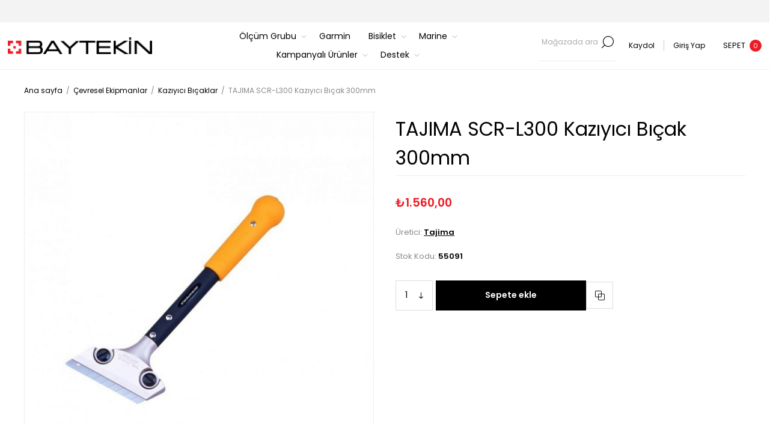

--- FILE ---
content_type: text/html; charset=utf-8
request_url: https://www.baytekin.com.tr/tajima-scr-l300-kaz%C4%B1y%C4%B1c%C4%B1-b%C4%B1%C3%A7ak-300mm
body_size: 20198
content:
<!DOCTYPE html><html lang=tr dir=ltr class=html-product-details-page><head><title>Baytekin-TAJIMA SCR-L300 Kaz&#x131;y&#x131;c&#x131; B&#x131;&#xE7;ak 300mm</title><meta charset=UTF-8><meta name=description content="TAJIMA SCR-L300 Kazıyıcı Bıçak 300mm"><meta name=keywords content=29.54545454500><meta name=generator content=nopCommerce><meta name=viewport content="width=device-width, initial-scale=1.0, minimum-scale=1.0, maximum-scale=2.0"><link rel=preload as=font href=/Themes/Voyage/Content/fonts/voyage.woff crossorigin><link rel=stylesheet href="https://baytekin.app.modeto.com/cookie.css?apiKey=o6nA9HNUyxjxkDTASVQM31PbkgTFjVDHmHXq1Qf"><script id=modetoscript defer src="https://baytekin.app.modeto.com/cookie.js?apiKey=o6nA9HNUyxjxkDTASVQM31PbkgTFjVDHmHXq1Qf"></script><meta property=og:type content=product><meta property=og:title content="TAJIMA SCR-L300 Kazıyıcı Bıçak 300mm"><meta property=og:description content="TAJIMA SCR-L300 Kazıyıcı Bıçak 300mm"><meta property=og:image content=https://www.baytekin.com.tr/images/thumbs/0001412_tajima-scr-l300-kaziyici-bicak-300mm_1170.jpeg><meta property=og:image:url content=https://www.baytekin.com.tr/images/thumbs/0001412_tajima-scr-l300-kaziyici-bicak-300mm_1170.jpeg><meta property=og:url content=https://www.baytekin.com.tr/tajima-scr-l300-kaz%C4%B1y%C4%B1c%C4%B1-b%C4%B1%C3%A7ak-300mm><meta property=og:site_name content=Baytekin><meta property=twitter:card content=summary><meta property=twitter:site content=Baytekin><meta property=twitter:title content="TAJIMA SCR-L300 Kazıyıcı Bıçak 300mm"><meta property=twitter:description content="TAJIMA SCR-L300 Kazıyıcı Bıçak 300mm"><meta property=twitter:image content=https://www.baytekin.com.tr/images/thumbs/0001412_tajima-scr-l300-kaziyici-bicak-300mm_1170.jpeg><meta property=twitter:url content=https://www.baytekin.com.tr/tajima-scr-l300-kaz%C4%B1y%C4%B1c%C4%B1-b%C4%B1%C3%A7ak-300mm><link rel=stylesheet href="/css/Product.Head.styles.css?v=V6KP8nweYPDwSsdkENf2JVyW05I"><style>.product-details-page .full-description{display:none}.product-details-page .ui-tabs .full-description{display:block}.product-details-page .tabhead-full-description{display:none}.product-details-page .product-specs-box{display:none}.product-details-page .ui-tabs .product-specs-box{display:block}.product-details-page .ui-tabs .product-specs-box .title{display:none}</style><link rel=apple-touch-icon sizes=180x180 href=/icons/apple-touch-icon.png><link rel=icon type=image/png sizes=32x32 href=/icons/favicon-32x32.png><link rel=icon type=image/png sizes=16x16 href=/icons/favicon-16x16.png><link rel=manifest href=/icons/site.webmanifest><link rel=mask-icon href=/icons/safari-pinned-tab.svg color=#5bbad5><link rel="shortcut icon" href=/icons/favicon.ico><meta name=msapplication-TileColor content=#da532c><meta name=msapplication-config content=/icons/browserconfig.xml><meta name=theme-color content=#ffffff><script>!function(n,t,i){function p(){i.onInit&&i.onInit(r)}var u=n.location,s="script",h="instrumentationKey",f="ingestionendpoint",c="disableExceptionTracking",l="ai.device.",a="toLowerCase",e="crossOrigin",v="POST",y="appInsightsSDK",o=i.name||"appInsights",r;(i.name||n[y])&&(n[y]=o);r=n[o]||function(r){function nt(n,t){var i={},r="Browser";return i[l+"id"]=r[a](),i[l+"type"]=r,i["ai.operation.name"]=u&&u.pathname||"_unknown_",i["ai.internal.sdkVersion"]="javascript:snippet_"+(o.sv||o.version),{time:function(){function t(n){var t=""+n;return 1===t.length&&(t="0"+t),t}var n=new Date;return n.getUTCFullYear()+"-"+t(1+n.getUTCMonth())+"-"+t(n.getUTCDate())+"T"+t(n.getUTCHours())+":"+t(n.getUTCMinutes())+":"+t(n.getUTCSeconds())+"."+((n.getUTCMilliseconds()/1e3).toFixed(3)+"").slice(2,5)+"Z"}(),iKey:n,name:"Microsoft.ApplicationInsights."+n.replace(/-/g,"")+"."+t,sampleRate:100,tags:i,data:{baseData:{ver:2}}}}function rt(n){for(;n.length;)!function(n){o[n]=function(){var t=arguments;g||o.queue.push(function(){o[n].apply(o,t)})}}(n.pop())}var g=!1,w=!1,o={initialize:!0,queue:[],sv:"5",version:2,config:r},b=r.url||i.src,k,et,p,d;if(b){function tt(){var e,s,k,d,tt,it,c,l,y,t,p;g=!0;o.queue=[];w||(w=!0,e=b,c=function(){var n={},s=r.connectionString,u,t,i,e,o;if(s)for(u=s.split(";"),t=0;t<u.length;t++)i=u[t].split("="),2===i.length&&(n[i[0][a]()]=i[1]);return n[f]||(e=n.endpointsuffix,o=e?n.location:null,n[f]="https://"+(o?o+".":"")+"dc."+(e||"services.visualstudio.com")),n}(),l=c[h]||r[h]||"",y=c[f],t=y?y+"/v2/track":r.endpointUrl,(p=[]).push((s="SDK LOAD Failure: Failed to load Application Insights SDK script (See stack for details)",k=e,d=t,(it=(tt=nt(l,"Exception")).data).baseType="ExceptionData",it.baseData.exceptions=[{typeName:"SDKLoadFailed",message:s.replace(/\./g,"-"),hasFullStack:!1,stack:s+"\nSnippet failed to load ["+k+"] -- Telemetry is disabled\nHelp Link: https://go.microsoft.com/fwlink/?linkid=2128109\nHost: "+(u&&u.pathname||"_unknown_")+"\nEndpoint: "+d,parsedStack:[]}],tt)),p.push(function(n,t,i,r){var f=nt(l,"Message"),e=f.data,u;return e.baseType="MessageData",u=e.baseData,u.message='AI (Internal): 99 message:"'+("SDK LOAD Failure: Failed to load Application Insights SDK script (See stack for details) ("+i+")").replace(/\"/g,"")+'"',u.properties={endpoint:r},f}(0,0,e,t)),function(t,r){var f,u;JSON&&(f=n.fetch,f&&!i.useXhr?f(r,{method:v,body:JSON.stringify(t),mode:"cors"}):XMLHttpRequest&&(u=new XMLHttpRequest,u.open(v,r),u.setRequestHeader("Content-type","application/json"),u.send(JSON.stringify(t))))}(p,t))}function it(n,t){w||setTimeout(function(){!t&&o.core||tt()},500)}k=function(){var n=t.createElement(s),r;return n.src=b,r=i[e],!r&&""!==r||"undefined"==n[e]||(n[e]=r),n.onload=it,n.onerror=tt,n.onreadystatechange=function(t,i){"loaded"!==n.readyState&&"complete"!==n.readyState||it(0,i)},n}();i.ld<0?t.getElementsByTagName("head")[0].appendChild(k):setTimeout(function(){t.getElementsByTagName(s)[0].parentNode.appendChild(k)},i.ld||0)}try{o.cookie=t.cookie}catch(ot){}var y="track",ut="TrackPage",ft="TrackEvent";return rt([y+"Event",y+"PageView",y+"Exception",y+"Trace",y+"DependencyData",y+"Metric",y+"PageViewPerformance","start"+ut,"stop"+ut,"start"+ft,"stop"+ft,"addTelemetryInitializer","setAuthenticatedUserContext","clearAuthenticatedUserContext","flush"]),o.SeverityLevel={Verbose:0,Information:1,Warning:2,Error:3,Critical:4},et=(r.extensionConfig||{}).ApplicationInsightsAnalytics||{},!0!==r[c]&&!0!==et[c]&&(p="onerror",rt(["_"+p]),d=n[p],n[p]=function(n,t,i,r,u){var f=d&&d(n,t,i,r,u);return!0!==f&&o["_"+p]({message:n,url:t,lineNumber:i,columnNumber:r,error:u}),f},r.autoExceptionInstrumented=!0),o}(i.cfg);(n[o]=r).queue&&0===r.queue.length?(r.queue.push(p),r.trackPageView({})):p()}(window,document,{src:"https://js.monitor.azure.com/scripts/b/ai.2.min.js",crossOrigin:"anonymous",cfg:{connectionString:"InstrumentationKey=aee5c988-9812-4109-b839-e9500d89acd3;IngestionEndpoint=https://germanywestcentral-1.in.applicationinsights.azure.com/;LiveEndpoint=https://germanywestcentral.livediagnostics.monitor.azure.com/"}})</script><body class="product-details-page-body not-logged-in"><input name=__RequestVerificationToken type=hidden value=CfDJ8B6wN3N2bJtBs1qppmOKVhUjQy1TK_f5iZAjMi_6CCd0QPPirVriX7ihuJy19hhULrY_dKItr9TVVhSZXhcYl-Teicwu-Uv-SHZqGzCpdF4XG4IbzoE6gi-OA1hLVsrzSq-LdQmI-bw7LxiaIVbSSVk><div class=ajax-loading-block-window style=display:none></div><div id=dialog-notifications-success title=Bildirim style=display:none></div><div id=dialog-notifications-error title=Hata style=display:none></div><div id=dialog-notifications-warning title=Uyarı style=display:none></div><div id=bar-notification class=bar-notification-container data-close=Kapat></div><div class="master-wrapper-page standard-gallery"><div class=header><div class=header-upper><div class="header-links-wrapper last d-block text-center"></div></div><div class=header-lower><div class="header-logo desktop"><a href="/" class=logo> <img alt=Baytekin src=https://www.baytekin.com.tr/images/thumbs/0000712_logo.png></a></div><div class="header-menu nav-panel"><div class="close-button close-menu"><span>Kapat</span></div><ul class=mega-menu data-isrtlenabled=false data-enableclickfordropdown=false><li class=has-sublist><a href=# class=with-subcategories title="Ölçüm Grubu"><span> &#xD6;l&#xE7;&#xFC;m Grubu</span></a><div class=plus-button></div><div class=sublist-wrap><ul class=sublist><li class=back-button><span>Back</span><li class=has-sublist><a href=/harita-ve-insaat-ekipmanlari class=with-subcategories title="Harita ve İnşaat Ekipmanları"><span> Harita ve &#x130;n&#x15F;aat Ekipmanlar&#x131;</span></a><div class=plus-button></div><div class=sublist-wrap><ul class=sublist><li class=back-button><span>Back</span><li class=has-sublist><a href=/gnss-cors class=with-subcategories title="GNSS / CORS"><span> GNSS / CORS</span></a><div class=plus-button></div><div class=sublist-wrap><ul class=sublist><li class=back-button><span>Back</span><li><a href=/gnss-al%C4%B1c%C4%B1lar%C4%B1 title="GNSS Alıcıları"><span> GNSS Al&#x131;c&#x131;lar&#x131;</span></a><li><a href=/gnss-kontrol-%C3%BCniteleri title="GNSS Kontrol Üniteleri"><span> GNSS Kontrol &#xDC;niteleri</span></a><li><a href=/gnss-harici-radyo-modem title="GNSS Harici Radyo Modem"><span> GNSS Harici Radyo Modem</span></a><li><a href=/gnss-sabit-%C4%B0stasyon title="GNSS Sabit İstasyon"><span> GNSS Sabit &#x130;stasyon</span></a></ul></div><li><a href=/slam-rtk title="SLAM RTK"><span> SLAM RTK</span></a><li><a href=/total-station title="Total Station"><span> Total Station</span></a><li><a href=/dijital-e%C4%9Fim-ve-a%C3%A7%C4%B1-%C3%B6l%C3%A7erler title="Dijital Eğim ve Açı Ölçerler"><span> Dijital E&#x11F;im ve A&#xE7;&#x131; &#xD6;l&#xE7;erler</span></a><li><a href=/nivo title=Nivo><span> Nivo</span></a><li><a href=/teodolit title=Teodolit><span> Teodolit</span></a><li><a href=/%C5%9Fak%C3%BCller title=Şaküller><span> &#x15E;ak&#xFC;ller</span></a><li class=has-sublist><a href=/metre class=with-subcategories title=Metre><span> Metre</span></a><div class=plus-button></div><div class=sublist-wrap><ul class=sublist><li class=back-button><span>Back</span><li><a href=/lazer-metre title="Lazerli Metreler"><span> Lazerli Metreler</span></a></ul></div><li><a href=/telsiz title=Telsiz><span> Telsiz</span></a><li><a href=/360-kamera title="360° Kamera"><span> 360&#xB0; Kamera</span></a><li><a href=/dgps title=DGPS><span> DGPS</span></a></ul></div><li class=has-sublist><a href=/maden-ekipmanlar%C4%B1 class=with-subcategories title="Maden Ekipmanları"><span> Maden Ekipmanlar&#x131;</span></a><div class=plus-button></div><div class=sublist-wrap><ul class=sublist><li class=back-button><span>Back</span><li class=has-sublist><a href=/brunton-2 class=with-subcategories title=Brunton><span> Brunton</span></a><div class=plus-button></div><div class=sublist-wrap><ul class=sublist><li class=back-button><span>Back</span><li><a href=/transit title=Transit><span> Transit</span></a><li><a href=/pusulalar title=Pusulalar><span> Pusulalar</span></a><li><a href=/askeri-pusula title="Askeri Pusula"><span> Askeri Pusula</span></a><li><a href=/hassan-pusula-e%C4%9Fim-%C3%B6l%C3%A7er title="Hassas Pusula - Eğim Ölçer"><span> Hassas Pusula - E&#x11F;im &#xD6;l&#xE7;er</span></a><li><a href=/aksesuarlar-2 title=Aksesuarlar><span> Aksesuarlar</span></a></ul></div><li><a href=/jeolog-%C3%A7eki%C3%A7leri-estwing title="Jeolog Çekiçleri (Estwing)"><span> Jeolog &#xC7;eki&#xE7;leri (Estwing)</span></a><li><a href=/pusula-ve-e%C4%9Fim-%C3%B6l%C3%A7er title="Pusula ve Eğim Ölçer"><span> Pusula ve E&#x11F;im &#xD6;l&#xE7;er</span></a><li><a href=/di%C4%9Fer-maden-ekipmanlar%C4%B1 title="Diğer Maden Ekipmanları"><span> Di&#x11F;er Maden Ekipmanlar&#x131;</span></a></ul></div><li class=has-sublist><a href=/orman-ekipmanlari class=with-subcategories title="Orman Ekipmanları"><span> Orman Ekipmanlar&#x131;</span></a><div class=plus-button></div><div class=sublist-wrap><ul class=sublist><li class=back-button><span>Back</span><li><a href=/a%C4%9Fa%C3%A7-boy-ve-e%C4%9Fim-%C3%B6l%C3%A7erler title="Ağaç Boy ve Eğim Ölçerler"><span> A&#x11F;a&#xE7; Boy ve E&#x11F;im &#xD6;l&#xE7;erler</span></a><li><a href=/art%C4%B1m-burgular%C4%B1 title="Artım Burguları"><span> Art&#x131;m Burgular&#x131;</span></a><li><a href=/tomruk-kumpaslar%C4%B1 title="Tomruk Kumpasları"><span> Tomruk Kumpaslar&#x131;</span></a><li><a href=/fotokapanlar title=Fotokapanlar><span> Fotokapanlar</span></a><li><a href=/di%C4%9Fer-orman-%C3%BCr%C3%BCnleri title="Diğer Orman Ürünleri"><span> Di&#x11F;er Orman &#xDC;r&#xFC;nleri</span></a><li><a href=/%C3%B6zel-cihazlar-rinntech title="Özel Cihazlar (Rinntech)"><span> &#xD6;zel Cihazlar (Rinntech)</span></a></ul></div><li class=has-sublist><a href=/%C3%A7evresel-ekipmanlar class=with-subcategories title="Çevresel Ekipmanlar"><span> &#xC7;evresel Ekipmanlar</span></a><div class=plus-button></div><div class=sublist-wrap><ul class=sublist><li class=back-button><span>Back</span><li><a href=/nem-ve-s%C4%B1cakl%C4%B1k-%C3%B6l%C3%A7erler title="Nem ve Sıcaklık Ölçerler"><span> Nem ve S&#x131;cakl&#x131;k &#xD6;l&#xE7;erler</span></a><li><a href=/drc-beton-test-cihazlar%C4%B1 title="DRC Diagnostic Beton Test Cihazları"><span> DRC Diagnostic Beton Test Cihazlar&#x131;</span></a><li><a href=/s%C4%B1cakl%C4%B1k-%C3%B6l%C3%A7erler-infrared title="Sıcaklık Ölçerler (Infrared)"><span> S&#x131;cakl&#x131;k &#xD6;l&#xE7;erler (Infrared)</span></a><li><a href=/boroskoplar title=Boroskoplar><span> Boroskoplar</span></a><li><a href=/planimetreler title=Planimetreler><span> Planimetreler</span></a><li><a href=/stereoskoplar title=Stereoskoplar><span> Stereoskoplar</span></a><li><a href=/test-cihazlar%C4%B1 title="Test Cihazları"><span> Test Cihazlar&#x131;</span></a><li><a href=/k%C3%B6pek-kovucular title="Köpek Kovucular"><span> K&#xF6;pek Kovucular</span></a><li><a href=/kaz%C4%B1y%C4%B1c%C4%B1-b%C4%B1%C3%A7aklar title="Kazıyıcı Bıçaklar"><span> Kaz&#x131;y&#x131;c&#x131; B&#x131;&#xE7;aklar</span></a></ul></div><li class=has-sublist><a href=/d%C3%BCrb%C3%BCnler class=with-subcategories title=Dürbünler><span> D&#xFC;rb&#xFC;nler</span></a><div class=plus-button></div><div class=sublist-wrap><ul class=sublist><li class=back-button><span>Back</span><li><a href=/d%C3%BCrb%C3%BCn title=Dürbün><span> D&#xFC;rb&#xFC;n</span></a><li><a href=/t%C3%BCfek-%C3%BCst%C3%BC-d%C3%BCrb%C3%BCn title="Tüfek Üstü Dürbün"><span> T&#xFC;fek &#xDC;st&#xFC; D&#xFC;rb&#xFC;n</span></a><li><a href=/lazer-mesafe-%C3%B6l%C3%A7er title="Lazer Mesafe Ölçer"><span> Lazer Mesafe &#xD6;l&#xE7;er</span></a></ul></div><li><a href=/kafa-lambalar%C4%B1 title="Kafa Lambaları"><span> Kafa Lambalar&#x131;</span></a><li class=has-sublist><a href=/aksesuarlar class=with-subcategories title=Aksesuarlar><span> Aksesuarlar</span></a><div class=plus-button></div><div class=sublist-wrap><ul class=sublist><li class=back-button><span>Back</span><li class=has-sublist><a href=/aktar%C4%B1m-kablolar%C4%B1 class=with-subcategories title="Aktarım Kabloları"><span> Aktar&#x131;m Kablolar&#x131;</span></a><div class=plus-button></div><div class=sublist-wrap><ul class=sublist><li class=back-button><span>Back</span><li><a href=/usb-ve-rs-232-transfer-kablolar%C4%B1 title="USB ve RS 232 Transfer Kabloları"><span> USB ve RS 232 Transfer Kablolar&#x131;</span></a></ul></div><li class=has-sublist><a href=/batarya-ve-%C5%9Farj-cihazlar%C4%B1 class=with-subcategories title="Batarya ve Şarj Cihazları"><span> Batarya ve &#x15E;arj Cihazlar&#x131;</span></a><div class=plus-button></div><div class=sublist-wrap><ul class=sublist><li class=back-button><span>Back</span><li><a href=/bataryalar title=Bataryalar><span> Bataryalar</span></a><li><a href=/%C5%9Farj-cihazlar%C4%B1 title="Şarj Cihazları"><span> &#x15E;arj Cihazlar&#x131;</span></a></ul></div><li class=has-sublist><a href=/di%C4%9Fer-aksesuarlar class=with-subcategories title="Diğer Aksesuarlar"><span> Di&#x11F;er Aksesuarlar</span></a><div class=plus-button></div><div class=sublist-wrap><ul class=sublist><li class=back-button><span>Back</span><li><a href=/jalon-ve-mira-d%C3%BCze%C3%A7leri title="Jalon ve Mira Düzeçleri"><span> Jalon ve Mira D&#xFC;ze&#xE7;leri</span></a><li><a href=/paralel-mikrometreler title="Paralel Mikrometreler"><span> Paralel Mikrometreler</span></a><li><a href=/di%C4%9Fer-mira-%C3%A7ar%C4%B1%C4%9F%C4%B1 title="Mira Çarığı"><span> Mira &#xC7;ar&#x131;&#x11F;&#x131;</span></a><li><a href=/pilye-ba%C5%9Fl%C4%B1%C4%9F%C4%B1 title="Pilye Başlığı"><span> Pilye Ba&#x15F;l&#x131;&#x11F;&#x131;</span></a><li><a href=/yaz%C4%B1-%C5%9Fablonu title="Yazı Şablonu"><span> Yaz&#x131; &#x15E;ablonu</span></a><li><a href=/nivo-ve-total-station-ta%C5%9F%C4%B1ma-kutular%C4%B1 title="Nivo ve Total Station Taşıma Kutuları"><span> Nivo ve Total Station Ta&#x15F;&#x131;ma Kutular&#x131;</span></a><li><a href=/di%C4%9Fer title=Diğer><span> Di&#x11F;er</span></a></ul></div><li class=has-sublist><a href=/lazerli-nivo-aksesuarlar%C4%B1 class=with-subcategories title="Lazerli Nivo Aksesuarları"><span> Lazerli Nivo Aksesuarlar&#x131;</span></a><div class=plus-button></div><div class=sublist-wrap><ul class=sublist><li class=back-button><span>Back</span><li><a href=/dedekt%C3%B6rler title=Dedektörler><span> Dedekt&#xF6;rler</span></a><li><a href=/g%C3%B6zl%C3%BCk-ve-targetler title="Gözlük ve Targetler"><span> G&#xF6;zl&#xFC;k ve Targetler</span></a><li><a href=/duvar-ve-tavan-aparatlar%C4%B1 title="Duvar ve Tavan Aparatları"><span> Duvar ve Tavan Aparatlar&#x131;</span></a></ul></div><li class=has-sublist><a href=/mira-ve-jalonlar class=with-subcategories title="Mira ve Jalonlar"><span> Mira ve Jalonlar</span></a><div class=plus-button></div><div class=sublist-wrap><ul class=sublist><li class=back-button><span>Back</span><li><a href=/gnss-jalonlar%C4%B1 title="GNSS Jalonları"><span> GNSS Jalonlar&#x131;</span></a><li><a href=/fiberglass-miralar title="Fiberglass Miralar"><span> Fiberglass Miralar</span></a><li><a href=/al%C3%BCminyum-miralar title="Alüminyum Miralar"><span> Al&#xFC;minyum Miralar</span></a><li><a href=/do%C4%9Frultu-jalonlar%C4%B1 title="Doğrultu Jalonları"><span> Do&#x11F;rultu Jalonlar&#x131;</span></a><li><a href=/reflekt%C3%B6r-jalonlar%C4%B1 title="Reflektör Jalonları"><span> Reflekt&#xF6;r Jalonlar&#x131;</span></a><li><a href=/invar-mira title="Invar Mira"><span> Invar Mira</span></a><li><a href=/mini-jalonlar title="Mini Jalonlar"><span> Mini Jalonlar</span></a><li><a href=/ah%C5%9Fap-miralar title="Ahşap Miralar"><span> Ah&#x15F;ap Miralar</span></a><li><a href=/dijital-miralar title="Dijital Miralar"><span> Dijital Miralar</span></a></ul></div><li class=has-sublist><a class=with-subcategories title="Reflektör Takımları"><span> Reflekt&#xF6;r Tak&#x131;mlar&#x131;</span></a><div class=plus-button></div><div class=sublist-wrap><ul class=sublist><li class=back-button><span>Back</span><li><a href=/mini-prizma-tak%C4%B1mlar%C4%B1 title="Mini Prizma Takımları"><span> Mini Prizma Tak&#x131;mlar&#x131;</span></a><li><a href=/prizma-tak%C4%B1mlar%C4%B1 title="Prizma Takımları"><span> Prizma Tak&#x131;mlar&#x131;</span></a><li><a href=/ka%C4%9F%C4%B1t-ve-plastik-prizmalar title="Kağıt ve Plastik Prizmalar"><span> Ka&#x11F;&#x131;t ve Plastik Prizmalar</span></a></ul></div><li class=has-sublist><a href=/tribrah-ve-tribrah-adapt%C3%B6rler class=with-subcategories title="Tribrah ve Tribrah Adaptörleri"><span> Tribrah ve Tribrah Adapt&#xF6;rleri</span></a><div class=plus-button></div><div class=sublist-wrap><ul class=sublist><li class=back-button><span>Back</span><li><a href=/tribrahlar title=Tribrahlar><span> Tribrahlar</span></a><li><a href=/tribrah-adapt%C3%B6rleri title="Tribrah Adaptörleri"><span> Tribrah Adapt&#xF6;rleri</span></a></ul></div><li class=has-sublist><a href=/sehpa-tripod class=with-subcategories title="Sehpalar (Tripod)"><span> Sehpalar (Tripod)</span></a><div class=plus-button></div><div class=sublist-wrap><ul class=sublist><li class=back-button><span>Back</span><li><a href=/jalon-sehpalar%C4%B1 title="Jalon Sehpaları"><span> Jalon Sehpalar&#x131;</span></a><li><a href=/ah%C5%9Fap-ve-al%C3%BCminyum-tripod title="Ahşap ve Alüminyum Tripod"><span> Ah&#x15F;ap ve Al&#xFC;minyum Tripod</span></a><li><a href=/lazer-sehpalar%C4%B1-elevat%C3%B6rl%C3%BC title="Lazer Sehpaları (Elevatörlü)"><span> Lazer Sehpalar&#x131; (Elevat&#xF6;rl&#xFC;)</span></a></ul></div></ul></div><li><a href=/su-alt%C4%B1-g%C3%B6r%C3%BCnt%C3%BCleme-ve-kamera-sistemleri title="Su Altı Görüntüleme ve Kamera Sistemleri"><span> Su Alt&#x131; G&#xF6;r&#xFC;nt&#xFC;leme ve Kamera Sistemleri</span></a></ul></div><li><a href=https://www.garmin.com.tr title=Garmin><span> Garmin</span></a><li class=has-sublist><a href=https://www.probike.com.tr class=with-subcategories title=Bisiklet><span> Bisiklet</span></a><div class=plus-button></div><div class=sublist-wrap><ul class=sublist><li class=back-button><span>Back</span><li><a href=/abus-kilitler title="ABUS Kilitler"><span> ABUS Kilitler</span></a></ul></div><li class=has-sublist><a href=/marine class=with-subcategories title=Marine><span> Marine</span></a><div class=plus-button></div><div class=sublist-wrap><ul class=sublist><li class=back-button><span>Back</span><li><a href=/marine-echopilot title=Echopilot><span> Echopilot</span></a><li><a href=/telsiz-2 title="Marine Telsiz"><span> Marine Telsiz</span></a><li><a href=/pusula-2 title="Marine Pusula"><span> Marine Pusula</span></a></ul></div><li class="outlet-menu-item red-item has-sublist"><a href=https://www.baytekin.com.tr/kampanyali-urunler class=with-subcategories title="Kampanyalı Ürünler"><span> Kampanyal&#x131; &#xDC;r&#xFC;nler</span></a><div class=plus-button></div><div class=sublist-wrap><ul class=sublist><li class=back-button><span>Back</span><li><a href=/kiral%C4%B1k-gnss-total-station title="Kiralık GNSS &amp; Total Station"><span> Kiral&#x131;k GNSS &amp; Total Station</span></a></ul></div><li class=has-sublist><a href=/helpdesk/newticket class=with-subcategories title=Destek><span> Destek</span></a><div class=plus-button></div><div class=sublist-wrap><ul class=sublist><li class=back-button><span>Back</span><li><a href=https://www.baytekin.com.tr/yardimci-programlar title="Yardımcı Programlar"><span> Yard&#x131;mc&#x131; Programlar</span></a></ul></div></ul><div class=menu-title><span>Menu</span></div><ul class=mega-menu-responsive><li class=has-sublist><a href=# class=with-subcategories title="Ölçüm Grubu"><span> &#xD6;l&#xE7;&#xFC;m Grubu</span></a><div class=plus-button></div><div class=sublist-wrap><ul class=sublist><li class=back-button><span>Back</span><li class=has-sublist><a href=/harita-ve-insaat-ekipmanlari class=with-subcategories title="Harita ve İnşaat Ekipmanları"><span> Harita ve &#x130;n&#x15F;aat Ekipmanlar&#x131;</span></a><div class=plus-button></div><div class=sublist-wrap><ul class=sublist><li class=back-button><span>Back</span><li class=has-sublist><a href=/gnss-cors class=with-subcategories title="GNSS / CORS"><span> GNSS / CORS</span></a><div class=plus-button></div><div class=sublist-wrap><ul class=sublist><li class=back-button><span>Back</span><li><a href=/gnss-al%C4%B1c%C4%B1lar%C4%B1 title="GNSS Alıcıları"><span> GNSS Al&#x131;c&#x131;lar&#x131;</span></a><li><a href=/gnss-kontrol-%C3%BCniteleri title="GNSS Kontrol Üniteleri"><span> GNSS Kontrol &#xDC;niteleri</span></a><li><a href=/gnss-harici-radyo-modem title="GNSS Harici Radyo Modem"><span> GNSS Harici Radyo Modem</span></a><li><a href=/gnss-sabit-%C4%B0stasyon title="GNSS Sabit İstasyon"><span> GNSS Sabit &#x130;stasyon</span></a></ul></div><li><a href=/slam-rtk title="SLAM RTK"><span> SLAM RTK</span></a><li><a href=/total-station title="Total Station"><span> Total Station</span></a><li><a href=/dijital-e%C4%9Fim-ve-a%C3%A7%C4%B1-%C3%B6l%C3%A7erler title="Dijital Eğim ve Açı Ölçerler"><span> Dijital E&#x11F;im ve A&#xE7;&#x131; &#xD6;l&#xE7;erler</span></a><li><a href=/nivo title=Nivo><span> Nivo</span></a><li><a href=/teodolit title=Teodolit><span> Teodolit</span></a><li><a href=/%C5%9Fak%C3%BCller title=Şaküller><span> &#x15E;ak&#xFC;ller</span></a><li class=has-sublist><a href=/metre class=with-subcategories title=Metre><span> Metre</span></a><div class=plus-button></div><div class=sublist-wrap><ul class=sublist><li class=back-button><span>Back</span><li><a href=/lazer-metre title="Lazerli Metreler"><span> Lazerli Metreler</span></a></ul></div><li><a href=/telsiz title=Telsiz><span> Telsiz</span></a><li><a href=/360-kamera title="360° Kamera"><span> 360&#xB0; Kamera</span></a><li><a href=/dgps title=DGPS><span> DGPS</span></a></ul></div><li class=has-sublist><a href=/maden-ekipmanlar%C4%B1 class=with-subcategories title="Maden Ekipmanları"><span> Maden Ekipmanlar&#x131;</span></a><div class=plus-button></div><div class=sublist-wrap><ul class=sublist><li class=back-button><span>Back</span><li class=has-sublist><a href=/brunton-2 class=with-subcategories title=Brunton><span> Brunton</span></a><div class=plus-button></div><div class=sublist-wrap><ul class=sublist><li class=back-button><span>Back</span><li><a href=/transit title=Transit><span> Transit</span></a><li><a href=/pusulalar title=Pusulalar><span> Pusulalar</span></a><li><a href=/askeri-pusula title="Askeri Pusula"><span> Askeri Pusula</span></a><li><a href=/hassan-pusula-e%C4%9Fim-%C3%B6l%C3%A7er title="Hassas Pusula - Eğim Ölçer"><span> Hassas Pusula - E&#x11F;im &#xD6;l&#xE7;er</span></a><li><a href=/aksesuarlar-2 title=Aksesuarlar><span> Aksesuarlar</span></a></ul></div><li><a href=/jeolog-%C3%A7eki%C3%A7leri-estwing title="Jeolog Çekiçleri (Estwing)"><span> Jeolog &#xC7;eki&#xE7;leri (Estwing)</span></a><li><a href=/pusula-ve-e%C4%9Fim-%C3%B6l%C3%A7er title="Pusula ve Eğim Ölçer"><span> Pusula ve E&#x11F;im &#xD6;l&#xE7;er</span></a><li><a href=/di%C4%9Fer-maden-ekipmanlar%C4%B1 title="Diğer Maden Ekipmanları"><span> Di&#x11F;er Maden Ekipmanlar&#x131;</span></a></ul></div><li class=has-sublist><a href=/orman-ekipmanlari class=with-subcategories title="Orman Ekipmanları"><span> Orman Ekipmanlar&#x131;</span></a><div class=plus-button></div><div class=sublist-wrap><ul class=sublist><li class=back-button><span>Back</span><li><a href=/a%C4%9Fa%C3%A7-boy-ve-e%C4%9Fim-%C3%B6l%C3%A7erler title="Ağaç Boy ve Eğim Ölçerler"><span> A&#x11F;a&#xE7; Boy ve E&#x11F;im &#xD6;l&#xE7;erler</span></a><li><a href=/art%C4%B1m-burgular%C4%B1 title="Artım Burguları"><span> Art&#x131;m Burgular&#x131;</span></a><li><a href=/tomruk-kumpaslar%C4%B1 title="Tomruk Kumpasları"><span> Tomruk Kumpaslar&#x131;</span></a><li><a href=/fotokapanlar title=Fotokapanlar><span> Fotokapanlar</span></a><li><a href=/di%C4%9Fer-orman-%C3%BCr%C3%BCnleri title="Diğer Orman Ürünleri"><span> Di&#x11F;er Orman &#xDC;r&#xFC;nleri</span></a><li><a href=/%C3%B6zel-cihazlar-rinntech title="Özel Cihazlar (Rinntech)"><span> &#xD6;zel Cihazlar (Rinntech)</span></a></ul></div><li class=has-sublist><a href=/%C3%A7evresel-ekipmanlar class=with-subcategories title="Çevresel Ekipmanlar"><span> &#xC7;evresel Ekipmanlar</span></a><div class=plus-button></div><div class=sublist-wrap><ul class=sublist><li class=back-button><span>Back</span><li><a href=/nem-ve-s%C4%B1cakl%C4%B1k-%C3%B6l%C3%A7erler title="Nem ve Sıcaklık Ölçerler"><span> Nem ve S&#x131;cakl&#x131;k &#xD6;l&#xE7;erler</span></a><li><a href=/drc-beton-test-cihazlar%C4%B1 title="DRC Diagnostic Beton Test Cihazları"><span> DRC Diagnostic Beton Test Cihazlar&#x131;</span></a><li><a href=/s%C4%B1cakl%C4%B1k-%C3%B6l%C3%A7erler-infrared title="Sıcaklık Ölçerler (Infrared)"><span> S&#x131;cakl&#x131;k &#xD6;l&#xE7;erler (Infrared)</span></a><li><a href=/boroskoplar title=Boroskoplar><span> Boroskoplar</span></a><li><a href=/planimetreler title=Planimetreler><span> Planimetreler</span></a><li><a href=/stereoskoplar title=Stereoskoplar><span> Stereoskoplar</span></a><li><a href=/test-cihazlar%C4%B1 title="Test Cihazları"><span> Test Cihazlar&#x131;</span></a><li><a href=/k%C3%B6pek-kovucular title="Köpek Kovucular"><span> K&#xF6;pek Kovucular</span></a><li><a href=/kaz%C4%B1y%C4%B1c%C4%B1-b%C4%B1%C3%A7aklar title="Kazıyıcı Bıçaklar"><span> Kaz&#x131;y&#x131;c&#x131; B&#x131;&#xE7;aklar</span></a></ul></div><li class=has-sublist><a href=/d%C3%BCrb%C3%BCnler class=with-subcategories title=Dürbünler><span> D&#xFC;rb&#xFC;nler</span></a><div class=plus-button></div><div class=sublist-wrap><ul class=sublist><li class=back-button><span>Back</span><li><a href=/d%C3%BCrb%C3%BCn title=Dürbün><span> D&#xFC;rb&#xFC;n</span></a><li><a href=/t%C3%BCfek-%C3%BCst%C3%BC-d%C3%BCrb%C3%BCn title="Tüfek Üstü Dürbün"><span> T&#xFC;fek &#xDC;st&#xFC; D&#xFC;rb&#xFC;n</span></a><li><a href=/lazer-mesafe-%C3%B6l%C3%A7er title="Lazer Mesafe Ölçer"><span> Lazer Mesafe &#xD6;l&#xE7;er</span></a></ul></div><li><a href=/kafa-lambalar%C4%B1 title="Kafa Lambaları"><span> Kafa Lambalar&#x131;</span></a><li class=has-sublist><a href=/aksesuarlar class=with-subcategories title=Aksesuarlar><span> Aksesuarlar</span></a><div class=plus-button></div><div class=sublist-wrap><ul class=sublist><li class=back-button><span>Back</span><li class=has-sublist><a href=/aktar%C4%B1m-kablolar%C4%B1 class=with-subcategories title="Aktarım Kabloları"><span> Aktar&#x131;m Kablolar&#x131;</span></a><div class=plus-button></div><div class=sublist-wrap><ul class=sublist><li class=back-button><span>Back</span><li><a href=/usb-ve-rs-232-transfer-kablolar%C4%B1 title="USB ve RS 232 Transfer Kabloları"><span> USB ve RS 232 Transfer Kablolar&#x131;</span></a></ul></div><li class=has-sublist><a href=/batarya-ve-%C5%9Farj-cihazlar%C4%B1 class=with-subcategories title="Batarya ve Şarj Cihazları"><span> Batarya ve &#x15E;arj Cihazlar&#x131;</span></a><div class=plus-button></div><div class=sublist-wrap><ul class=sublist><li class=back-button><span>Back</span><li><a href=/bataryalar title=Bataryalar><span> Bataryalar</span></a><li><a href=/%C5%9Farj-cihazlar%C4%B1 title="Şarj Cihazları"><span> &#x15E;arj Cihazlar&#x131;</span></a></ul></div><li class=has-sublist><a href=/di%C4%9Fer-aksesuarlar class=with-subcategories title="Diğer Aksesuarlar"><span> Di&#x11F;er Aksesuarlar</span></a><div class=plus-button></div><div class=sublist-wrap><ul class=sublist><li class=back-button><span>Back</span><li><a href=/jalon-ve-mira-d%C3%BCze%C3%A7leri title="Jalon ve Mira Düzeçleri"><span> Jalon ve Mira D&#xFC;ze&#xE7;leri</span></a><li><a href=/paralel-mikrometreler title="Paralel Mikrometreler"><span> Paralel Mikrometreler</span></a><li><a href=/di%C4%9Fer-mira-%C3%A7ar%C4%B1%C4%9F%C4%B1 title="Mira Çarığı"><span> Mira &#xC7;ar&#x131;&#x11F;&#x131;</span></a><li><a href=/pilye-ba%C5%9Fl%C4%B1%C4%9F%C4%B1 title="Pilye Başlığı"><span> Pilye Ba&#x15F;l&#x131;&#x11F;&#x131;</span></a><li><a href=/yaz%C4%B1-%C5%9Fablonu title="Yazı Şablonu"><span> Yaz&#x131; &#x15E;ablonu</span></a><li><a href=/nivo-ve-total-station-ta%C5%9F%C4%B1ma-kutular%C4%B1 title="Nivo ve Total Station Taşıma Kutuları"><span> Nivo ve Total Station Ta&#x15F;&#x131;ma Kutular&#x131;</span></a><li><a href=/di%C4%9Fer title=Diğer><span> Di&#x11F;er</span></a></ul></div><li class=has-sublist><a href=/lazerli-nivo-aksesuarlar%C4%B1 class=with-subcategories title="Lazerli Nivo Aksesuarları"><span> Lazerli Nivo Aksesuarlar&#x131;</span></a><div class=plus-button></div><div class=sublist-wrap><ul class=sublist><li class=back-button><span>Back</span><li><a href=/dedekt%C3%B6rler title=Dedektörler><span> Dedekt&#xF6;rler</span></a><li><a href=/g%C3%B6zl%C3%BCk-ve-targetler title="Gözlük ve Targetler"><span> G&#xF6;zl&#xFC;k ve Targetler</span></a><li><a href=/duvar-ve-tavan-aparatlar%C4%B1 title="Duvar ve Tavan Aparatları"><span> Duvar ve Tavan Aparatlar&#x131;</span></a></ul></div><li class=has-sublist><a href=/mira-ve-jalonlar class=with-subcategories title="Mira ve Jalonlar"><span> Mira ve Jalonlar</span></a><div class=plus-button></div><div class=sublist-wrap><ul class=sublist><li class=back-button><span>Back</span><li><a href=/gnss-jalonlar%C4%B1 title="GNSS Jalonları"><span> GNSS Jalonlar&#x131;</span></a><li><a href=/fiberglass-miralar title="Fiberglass Miralar"><span> Fiberglass Miralar</span></a><li><a href=/al%C3%BCminyum-miralar title="Alüminyum Miralar"><span> Al&#xFC;minyum Miralar</span></a><li><a href=/do%C4%9Frultu-jalonlar%C4%B1 title="Doğrultu Jalonları"><span> Do&#x11F;rultu Jalonlar&#x131;</span></a><li><a href=/reflekt%C3%B6r-jalonlar%C4%B1 title="Reflektör Jalonları"><span> Reflekt&#xF6;r Jalonlar&#x131;</span></a><li><a href=/invar-mira title="Invar Mira"><span> Invar Mira</span></a><li><a href=/mini-jalonlar title="Mini Jalonlar"><span> Mini Jalonlar</span></a><li><a href=/ah%C5%9Fap-miralar title="Ahşap Miralar"><span> Ah&#x15F;ap Miralar</span></a><li><a href=/dijital-miralar title="Dijital Miralar"><span> Dijital Miralar</span></a></ul></div><li class=has-sublist><a class=with-subcategories title="Reflektör Takımları"><span> Reflekt&#xF6;r Tak&#x131;mlar&#x131;</span></a><div class=plus-button></div><div class=sublist-wrap><ul class=sublist><li class=back-button><span>Back</span><li><a href=/mini-prizma-tak%C4%B1mlar%C4%B1 title="Mini Prizma Takımları"><span> Mini Prizma Tak&#x131;mlar&#x131;</span></a><li><a href=/prizma-tak%C4%B1mlar%C4%B1 title="Prizma Takımları"><span> Prizma Tak&#x131;mlar&#x131;</span></a><li><a href=/ka%C4%9F%C4%B1t-ve-plastik-prizmalar title="Kağıt ve Plastik Prizmalar"><span> Ka&#x11F;&#x131;t ve Plastik Prizmalar</span></a></ul></div><li class=has-sublist><a href=/tribrah-ve-tribrah-adapt%C3%B6rler class=with-subcategories title="Tribrah ve Tribrah Adaptörleri"><span> Tribrah ve Tribrah Adapt&#xF6;rleri</span></a><div class=plus-button></div><div class=sublist-wrap><ul class=sublist><li class=back-button><span>Back</span><li><a href=/tribrahlar title=Tribrahlar><span> Tribrahlar</span></a><li><a href=/tribrah-adapt%C3%B6rleri title="Tribrah Adaptörleri"><span> Tribrah Adapt&#xF6;rleri</span></a></ul></div><li class=has-sublist><a href=/sehpa-tripod class=with-subcategories title="Sehpalar (Tripod)"><span> Sehpalar (Tripod)</span></a><div class=plus-button></div><div class=sublist-wrap><ul class=sublist><li class=back-button><span>Back</span><li><a href=/jalon-sehpalar%C4%B1 title="Jalon Sehpaları"><span> Jalon Sehpalar&#x131;</span></a><li><a href=/ah%C5%9Fap-ve-al%C3%BCminyum-tripod title="Ahşap ve Alüminyum Tripod"><span> Ah&#x15F;ap ve Al&#xFC;minyum Tripod</span></a><li><a href=/lazer-sehpalar%C4%B1-elevat%C3%B6rl%C3%BC title="Lazer Sehpaları (Elevatörlü)"><span> Lazer Sehpalar&#x131; (Elevat&#xF6;rl&#xFC;)</span></a></ul></div></ul></div><li><a href=/su-alt%C4%B1-g%C3%B6r%C3%BCnt%C3%BCleme-ve-kamera-sistemleri title="Su Altı Görüntüleme ve Kamera Sistemleri"><span> Su Alt&#x131; G&#xF6;r&#xFC;nt&#xFC;leme ve Kamera Sistemleri</span></a></ul></div><li><a href=https://www.garmin.com.tr title=Garmin><span> Garmin</span></a><li class=has-sublist><a href=https://www.probike.com.tr class=with-subcategories title=Bisiklet><span> Bisiklet</span></a><div class=plus-button></div><div class=sublist-wrap><ul class=sublist><li class=back-button><span>Back</span><li><a href=/abus-kilitler title="ABUS Kilitler"><span> ABUS Kilitler</span></a></ul></div><li class=has-sublist><a href=/marine class=with-subcategories title=Marine><span> Marine</span></a><div class=plus-button></div><div class=sublist-wrap><ul class=sublist><li class=back-button><span>Back</span><li><a href=/marine-echopilot title=Echopilot><span> Echopilot</span></a><li><a href=/telsiz-2 title="Marine Telsiz"><span> Marine Telsiz</span></a><li><a href=/pusula-2 title="Marine Pusula"><span> Marine Pusula</span></a></ul></div><li class="outlet-menu-item red-item has-sublist"><a href=https://www.baytekin.com.tr/kampanyali-urunler class=with-subcategories title="Kampanyalı Ürünler"><span> Kampanyal&#x131; &#xDC;r&#xFC;nler</span></a><div class=plus-button></div><div class=sublist-wrap><ul class=sublist><li class=back-button><span>Back</span><li><a href=/kiral%C4%B1k-gnss-total-station title="Kiralık GNSS &amp; Total Station"><span> Kiral&#x131;k GNSS &amp; Total Station</span></a></ul></div><li class=has-sublist><a href=/helpdesk/newticket class=with-subcategories title=Destek><span> Destek</span></a><div class=plus-button></div><div class=sublist-wrap><ul class=sublist><li class=back-button><span>Back</span><li><a href=https://www.baytekin.com.tr/yardimci-programlar title="Yardımcı Programlar"><span> Yard&#x131;mc&#x131; Programlar</span></a></ul></div></ul></div><div class=search-cart-wrapper><div class="search-box store-search-box nav-panel"><div class="close-button close-search"><span>Kapat</span></div><form method=get id=small-search-box-form action=/search><input type=text class=search-box-text id=small-searchterms autocomplete=off name=q placeholder="Mağazada ara" aria-label="Mağazada ara"> <button type=submit class="button-1 search-box-button">Ara</button></form></div><div class="header-links nav-panel"><div class="close-button close-links"><span>Kapat</span></div><ul><li><a href="/register?returnUrl=%2Ftajima-scr-l300-kaz%25C4%25B1y%25C4%25B1c%25C4%25B1-b%25C4%25B1%25C3%25A7ak-300mm" class=ico-register>Kaydol</a><li><a href="/login?returnUrl=%2Ftajima-scr-l300-kaz%25C4%25B1y%25C4%25B1c%25C4%25B1-b%25C4%25B1%25C3%25A7ak-300mm" class=ico-login>Giriş Yap</a><li class=hidden><a href=/cart class=ico-cart> <span class=cart-label>Alışveriş sepeti</span> </a></ul></div><div class="flyout-cart-wrapper cart-wrap" id=flyout-cart data-removeitemfromcarturl=/VoyageTheme/RemoveItemFromCart data-flyoutcarturl=/VoyageTheme/FlyoutShoppingCart><div id=topcartlink class=cart-link><a href=/cart class=ico-cart> <span class=cart-label>Sepet</span> <span class=cart-qty>0</span> </a></div><div class=flyout-cart-dropdown><div class=mini-shopping-cart><div class=no-data>Alışveriş sepetinizde ürün yok.</div></div></div></div></div></div></div><div class=overlayOffCanvas></div><div class=responsive-nav-wrapper><div class="button menu-button"><span class=txt>Menu</span></div><div class="button personal-button"><span class=txt>Personal menu</span></div><div class="header-logo mobile"><a href="/" class=logo> <img alt=Baytekin src=https://www.baytekin.com.tr/images/thumbs/0000712_logo.png></a></div><div class="button search-button"><span class=txt>Ara</span></div><div class="button cart-button"><a class=txt href=/cart> <span class=cart-qty>0</span> </a></div></div><div class=master-wrapper-content><div id=product-ribbon-info data-productid=526 data-productboxselector=".product-item, .item-holder" data-productboxpicturecontainerselector=".picture, .item-picture" data-productpagepicturesparentcontainerselector=.product-essential data-productpagebugpicturecontainerselector=.picture data-retrieveproductribbonsurl=/RetrieveProductRibbons></div><div id=color-squares-info data-retrieve-color-squares-url=/VoyageTheme/RetrieveColorSquares data-product-attribute-change-url=/ShoppingCart/ProductDetails_AttributeChange data-productbox-selector=.product-item data-productbox-container-selector=.attribute-squares-wrapper data-productbox-price-selector=".prices .actual-price"></div><div class=breadcrumb><ul itemscope itemtype=http://schema.org/BreadcrumbList><li><span> <a href="/"> <span>Ana sayfa</span> </a> </span> <span class=delimiter>/</span><li itemprop=itemListElement itemscope itemtype=http://schema.org/ListItem><a href=/%C3%A7evresel-ekipmanlar itemprop=item> <span itemprop=name>&#xC7;evresel Ekipmanlar</span> </a> <span class=delimiter>/</span><meta itemprop=position content=1><li itemprop=itemListElement itemscope itemtype=http://schema.org/ListItem><a href=/kaz%C4%B1y%C4%B1c%C4%B1-b%C4%B1%C3%A7aklar itemprop=item> <span itemprop=name>Kaz&#x131;y&#x131;c&#x131; B&#x131;&#xE7;aklar</span> </a> <span class=delimiter>/</span><meta itemprop=position content=2><li itemprop=itemListElement itemscope itemtype=http://schema.org/ListItem><strong class=current-item itemprop=name>TAJIMA SCR-L300 Kaz&#x131;y&#x131;c&#x131; B&#x131;&#xE7;ak 300mm</strong> <span itemprop=item itemscope itemtype=http://schema.org/Thing id=/tajima-scr-l300-kaz%C4%B1y%C4%B1c%C4%B1-b%C4%B1%C3%A7ak-300mm> </span><meta itemprop=position content=3></ul></div><div class=center-1><div class="page product-details-page"><div class=page-body><form method=post id=product-details-form action=/tajima-scr-l300-kaz%C4%B1y%C4%B1c%C4%B1-b%C4%B1%C3%A7ak-300mm><div itemscope itemtype=http://schema.org/Product><meta itemprop=name content="TAJIMA SCR-L300 Kazıyıcı Bıçak 300mm"><meta itemprop=sku content=55091><meta itemprop=gtin content=497536401613><meta itemprop=mpn><meta itemprop=description><meta itemprop=image content=https://www.baytekin.com.tr/images/thumbs/0001412_tajima-scr-l300-kaziyici-bicak-300mm_1170.jpeg><meta itemprop=brand content=Tajima><div itemprop=offers itemscope itemtype=http://schema.org/Offer><meta itemprop=url content=https://www.baytekin.com.tr/tajima-scr-l300-kaz%c4%b1y%c4%b1c%c4%b1-b%c4%b1%c3%a7ak-300mm><meta itemprop=price content=1560.00><meta itemprop=priceCurrency content=TRY><meta itemprop=priceValidUntil><meta itemprop=availability content=http://schema.org/InStock></div><div itemprop=review itemscope itemtype=http://schema.org/Review><meta itemprop=author content=ALL><meta itemprop=url content=/productreviews/526></div></div><div class=product-data data-productid=526><div class=product-essential><div class="page-title product-name mobile"><h1>TAJIMA SCR-L300 Kaz&#x131;y&#x131;c&#x131; B&#x131;&#xE7;ak 300mm</h1></div><input type=hidden class=cloudZoomPictureThumbnailsInCarouselData data-vertical=false data-numvisible=4 data-numscrollable=5 data-enable-slider-arrows=true data-enable-slider-dots=false data-size=1 data-rtl=false data-responsive-breakpoints-for-thumbnails="[{&#34;breakpoint&#34;:1024,&#34;settings&#34;:{&#34;slidesToShow&#34;:3,&#34;slidesToScroll&#34;:3}},{&#34;breakpoint&#34;:768,&#34;settings&#34;:{&#34;slidesToShow&#34;:4,&#34;slidesToScroll&#34;:4}},{&#34;breakpoint&#34;:480,&#34;settings&#34;:{&#34;slidesToShow&#34;:3,&#34;slidesToScroll&#34;:3}}]" data-magnificpopup-counter="%curr% / %total%" data-magnificpopup-prev="Önceki (Sol ok tuşu)" data-magnificpopup-next="Sonraki (Sağ ok tuşu)" data-magnificpopup-close="Kapat (Esc)" data-magnificpopup-loading=Yükleniyor...> <input type=hidden class=cloudZoomAdjustPictureOnProductAttributeValueChange data-productid=526 data-isintegratedbywidget=true> <input type=hidden class=cloudZoomEnableClickToZoom><div class="gallery sevenspikes-cloudzoom-gallery"><div class=picture-wrapper><div class=picture id=sevenspikes-cloud-zoom data-zoomwindowelementid="" data-selectoroftheparentelementofthecloudzoomwindow="" data-defaultimagecontainerselector=".product-essential .gallery" data-zoom-window-width=500 data-zoom-window-height=500><a href=https://www.baytekin.com.tr/images/thumbs/0001412_tajima-scr-l300-kaziyici-bicak-300mm.jpeg data-full-image-url=https://www.baytekin.com.tr/images/thumbs/0001412_tajima-scr-l300-kaziyici-bicak-300mm.jpeg class=picture-link id=zoom1> <img src=https://www.baytekin.com.tr/images/thumbs/0001412_tajima-scr-l300-kaziyici-bicak-300mm_1170.jpeg alt="TAJIMA SCR-L300 Kazıyıcı Bıçak 300mm resmi" class=cloudzoom id=cloudZoomImage itemprop=image data-cloudzoom="appendSelector: '.picture-wrapper', zoomPosition: 'inside', zoomOffsetX: 0, captionPosition: 'bottom', tintOpacity: 0, zoomWidth: 500, zoomHeight: 500, easing: 3, touchStartDelay: true, zoomFlyOut: false, disableZoom: 'auto'"> </a></div></div></div><div class=overview><div class="page-title product-name desktop"><h1>TAJIMA SCR-L300 Kaz&#x131;y&#x131;c&#x131; B&#x131;&#xE7;ak 300mm</h1></div><div class=price-reviews-wrapper><div class=prices><div class=product-price><strong id=price-value-526 class=price-value-526> ₺1.560,00 </strong></div></div></div><div class=stock-delivery-wrapper></div><div class=manufacturers><span class=label>Üretici:</span> <span class=value> <a href=/tajima>Tajima</a> </span></div><div class=additional-details><div class=sku><span class=label>Stok Kodu:</span> <span class=value id=sku-526>55091</span></div></div><div class=cart-buttons-wrapper><style>.modal{position:fixed;top:0;left:0;z-index:1055;display:none;width:100%;height:100%;overflow-x:hidden;overflow-y:auto;outline:0;padding:0 !important}.modal-dialog{position:relative;width:auto;margin:.5rem;pointer-events:none}.modal.fade .modal-dialog{transition:-webkit-transform .3s ease-out;transition:transform .3s ease-out;transition:transform .3s ease-out,-webkit-transform .3s ease-out;-webkit-transform:translate(0,-50px);transform:translate(0,-50px)}@media(prefers-reduced-motion:reduce){.modal.fade .modal-dialog{transition:none}}.modal.show .modal-dialog{-webkit-transform:none;transform:none}.modal.modal-static .modal-dialog{-webkit-transform:scale(1.02);transform:scale(1.02)}.modal-dialog-scrollable{height:calc(100% - 1rem)}.modal-dialog-scrollable .modal-content{max-height:100%;overflow:hidden}.modal-dialog-scrollable .modal-body{overflow-y:auto}.modal-dialog-centered{display:-ms-flexbox;display:flex;-ms-flex-align:center;align-items:center;min-height:calc(100% - 1rem)}.modal-content{position:relative;display:-ms-flexbox;display:flex;-ms-flex-direction:column;flex-direction:column;width:100%;pointer-events:auto;background-color:#fff;background-clip:padding-box;border:1px solid rgba(0,0,0,.2);border-radius:.3rem;outline:0}.modal-backdrop{position:fixed;top:0;left:0;z-index:1050;width:100vw;height:100vh;background-color:#000}.modal-backdrop.fade{opacity:0}.modal-backdrop.show{opacity:.5}.modal-header{display:-ms-flexbox;display:flex;-ms-flex-negative:0;flex-shrink:0;-ms-flex-align:center;align-items:center;-ms-flex-pack:justify;justify-content:space-between;padding:1rem 1rem;border-bottom:1px solid #dee2e6;border-top-left-radius:calc(.3rem - 1px);border-top-right-radius:calc(.3rem - 1px)}.modal-header .btn-close{padding:.5rem .5rem;margin:-.5rem -.5rem -.5rem auto}.modal-title{margin-bottom:0;line-height:1.5}.modal-body{position:relative;-ms-flex:1 1 auto;flex:1 1 auto;padding:1rem}.modal-footer{display:-ms-flexbox;display:flex;-ms-flex-wrap:wrap;flex-wrap:wrap;-ms-flex-negative:0;flex-shrink:0;-ms-flex-align:center;align-items:center;-ms-flex-pack:end;justify-content:flex-end;padding:.75rem;border-top:1px solid #dee2e6;border-bottom-right-radius:calc(.3rem - 1px);border-bottom-left-radius:calc(.3rem - 1px)}.modal-footer>*{margin:.25rem}@media(min-width:576px){.modal-dialog{max-width:500px;margin:1.75rem auto}.modal-dialog-scrollable{height:calc(100% - 3.5rem)}.modal-dialog-centered{min-height:calc(100% - 3.5rem)}.modal-sm{max-width:300px}}@media(min-width:992px){.modal-lg,.modal-xl{max-width:800px}}@media(min-width:1200px){.modal-xl{max-width:1140px}}.modal-fullscreen{width:100vw;max-width:none;height:100%;margin:0}.modal-fullscreen .modal-content{height:100%;border:0;border-radius:0}.modal-fullscreen .modal-header{border-radius:0}.modal-fullscreen .modal-body{overflow-y:auto}.modal-fullscreen .modal-footer{border-radius:0}@media(max-width:575.98px){.modal-fullscreen-sm-down{width:100vw;max-width:none;height:100%;margin:0}.modal-fullscreen-sm-down .modal-content{height:100%;border:0;border-radius:0}.modal-fullscreen-sm-down .modal-header{border-radius:0}.modal-fullscreen-sm-down .modal-body{overflow-y:auto}.modal-fullscreen-sm-down .modal-footer{border-radius:0}}@media(max-width:767.98px){.modal-fullscreen-md-down{width:100vw;max-width:none;height:100%;margin:0}.modal-fullscreen-md-down .modal-content{height:100%;border:0;border-radius:0}.modal-fullscreen-md-down .modal-header{border-radius:0}.modal-fullscreen-md-down .modal-body{overflow-y:auto}.modal-fullscreen-md-down .modal-footer{border-radius:0}}@media(max-width:991.98px){.modal-fullscreen-lg-down{width:100vw;max-width:none;height:100%;margin:0}.modal-fullscreen-lg-down .modal-content{height:100%;border:0;border-radius:0}.modal-fullscreen-lg-down .modal-header{border-radius:0}.modal-fullscreen-lg-down .modal-body{overflow-y:auto}.modal-fullscreen-lg-down .modal-footer{border-radius:0}}@media(max-width:1199.98px){.modal-fullscreen-xl-down{width:100vw;max-width:none;height:100%;margin:0}.modal-fullscreen-xl-down .modal-content{height:100%;border:0;border-radius:0}.modal-fullscreen-xl-down .modal-header{border-radius:0}.modal-fullscreen-xl-down .modal-body{overflow-y:auto}.modal-fullscreen-xl-down .modal-footer{border-radius:0}}@media(max-width:1399.98px){.modal-fullscreen-xxl-down{width:100vw;max-width:none;height:100%;margin:0}.modal-fullscreen-xxl-down .modal-content{height:100%;border:0;border-radius:0}.modal-fullscreen-xxl-down .modal-header{border-radius:0}.modal-fullscreen-xxl-down .modal-body{overflow-y:auto}.modal-fullscreen-xxl-down .modal-footer{border-radius:0}}</style><div class=add-to-cart><div class=add-to-cart-panel><div class=qty-wrapper><select id=product_enteredQuantity_526 class=qty-dropdown aria-label="Miktar girin" data-val=true data-val-required="The Adet field is required." name=addtocart_526.EnteredQuantity><option selected value=1>1<option value=2>2<option value=3>3<option value=4>4<option value=5>5<option value=6>6<option value=7>7<option value=8>8<option value=9>9<option value=10>10</select></div><button type=button id=add-to-cart-button-526 class="button-1 add-to-cart-button" data-productid=526 onclick="return AjaxCart.addproducttocart_details(&#34;/addproducttocart/details/526/1&#34;,&#34;#product-details-form&#34;),!1">Sepete ekle</button></div></div><div class=overview-buttons><div class=compare-products><button type=button class="button-2 add-to-compare-list-button" title="Karşılaştırma listesine ekle" onclick="return AjaxCart.addproducttocomparelist(&#34;/compareproducts/add/526&#34;),!1">Karşılaştırma listesine ekle</button></div></div></div></div></div><div id=quickTabs class=productTabs data-ajaxenabled=false data-productreviewsaddnewurl=/ProductTab/ProductReviewsTabAddNew/526 data-productcontactusurl=/ProductTab/ProductContactUsTabAddNew/526 data-couldnotloadtaberrormessage="Couldn't load this tab."><div class=productTabs-header><ul><li><a href=#quickTab-description>&#xDC;r&#xFC;n &#xD6;zellikleri</a></ul></div><div class=productTabs-body><div id=quickTab-description><div class=full-description><section><div class=row style="margin:30px 10px 80px 10px"><div class="col-xs-12 col-sm-6 pull-left" style=padding-top:70px><h3>TAJIMA SCR-L300 Kazıyıcı Bıçak 300mm</h3><ul><li>3 adet çok sert bıçak<li>Uzun süreli kullanım için döndürülebilir bıçak<li>Alüminyum döküm başlık<li>Koruyucu sert paket içerisinde 3 adet yedek bıçak: LCB65S<li>Yaylı bıçak kelepçesi</ul></div><div class="col-xs-12 col-sm-6 pull-right"><img src=/images/uploaded/tajima-scrl300-kaziyici-bicak-300mm.jpg alt="TAJIMA SCR-L300 Kazıyıcı Bıçak 300mm"></div></div></section></div></div></div></div><div class=product-collateral><div class=full-description><section><div class=row style="margin:30px 10px 80px 10px"><div class="col-xs-12 col-sm-6 pull-left" style=padding-top:70px><h3>TAJIMA SCR-L300 Kazıyıcı Bıçak 300mm</h3><ul><li>3 adet çok sert bıçak<li>Uzun süreli kullanım için döndürülebilir bıçak<li>Alüminyum döküm başlık<li>Koruyucu sert paket içerisinde 3 adet yedek bıçak: LCB65S<li>Yaylı bıçak kelepçesi</ul></div><div class="col-xs-12 col-sm-6 pull-right"><img src=/images/uploaded/tajima-scrl300-kaziyici-bicak-300mm.jpg alt="TAJIMA SCR-L300 Kazıyıcı Bıçak 300mm"></div></div></section></div><div class=product-tags-box><div class=title><strong>Ürün etiketleri</strong></div><div class=product-tags-list><ul><li class=tag><a href=/baytekin-2 class=producttag> Baytekin</a> <span>(664)</span></ul></div></div></div></div><input name=__RequestVerificationToken type=hidden value=CfDJ8B6wN3N2bJtBs1qppmOKVhUjQy1TK_f5iZAjMi_6CCd0QPPirVriX7ihuJy19hhULrY_dKItr9TVVhSZXhcYl-Teicwu-Uv-SHZqGzCpdF4XG4IbzoE6gi-OA1hLVsrzSq-LdQmI-bw7LxiaIVbSSVk></form></div></div><div class="modal fade" id=callPriceModal tabindex=-1 aria-labelledby=exampleModalLabel aria-hidden=true><div class="modal-dialog modal-dialog-centered modal-dialog-scrollable"><div class=modal-content style=overflow:scroll><div class=modal-header><h3 class=modal-title id=exampleModalLabel>Teklif İsteyiniz</h3><button type=button class=btn-close data-bs-dismiss=modal aria-label=Close></button></div><form method=post id=frmCallForPrice action=/contactus><div class=modal-body><div class=mb-3><strong>TAJIMA SCR-L300 Kaz&#x131;y&#x131;c&#x131; B&#x131;&#xE7;ak 300mm (55091)</strong> <input type=hidden id=product-name value="TAJIMA SCR-L300 Kazıyıcı Bıçak 300mm" style=width:100%> <input type=hidden id=product-id value=55091 style=width:100%></div><div class=mb-3><br> <label for=Fullname class=col-form-label>İsminiz:</label> <br> <input type=text class=form-control id=Fullname name=Fullname required style=width:100%></div><div class=mb-3><br> <label for=Email class=col-form-label>E-posta adresiniz:</label> <br> <input type=email class=form-control id=Email style=width:100% name=Email></div><div class=mb-3><br> <label for=customer-phone class=col-form-label>Telefon numarası:</label> <br> <input type=tel class=form-control oninput="this.value=phoneFormat(this.value)" onblur=validatePhone(this.value) style=width:100% required placeholder="(5XX) XXX-XXXX" id=customer-phone pattern=^\(\d{3}\)\s\d{3}\-\d{4}$></div><div class=mb-3><br> <label for=Enquiry class=col-form-label>Mesajınız:</label> <br> <textarea class=form-control id=Enquiry style=width:100% name=Enquiry>TAJIMA SCR-L300 Kaz&#x131;y&#x131;c&#x131; B&#x131;&#xE7;ak 300mm ürününün fiyat bilgisini öğrenmek istiyorum.</textarea></div></div><div class="modal-footer add-to-cart-panel"><button type=submit id=btnCallForPrice class="btn btn-cta-dark text-uppercase shadow-none rounded-0 button-1 add-to-cart-button">Teklif İsteyiniz</button></div><input name=__RequestVerificationToken type=hidden value=CfDJ8B6wN3N2bJtBs1qppmOKVhUjQy1TK_f5iZAjMi_6CCd0QPPirVriX7ihuJy19hhULrY_dKItr9TVVhSZXhcYl-Teicwu-Uv-SHZqGzCpdF4XG4IbzoE6gi-OA1hLVsrzSq-LdQmI-bw7LxiaIVbSSVk></form></div></div></div></div></div><div class=footer><div class=footer-upper><div class=newsletter><div class=title><strong>Haber bülteni</strong> <span>Haftalık teklifler ve yeni içerikler için abone olun!</span></div><div class=newsletter-subscribe id=newsletter-subscribe-block><div class=newsletter-email><div class=newsletter-form><input id=newsletter-email class=newsletter-subscribe-text placeholder="E-posta adresinizi girin..." aria-label="Haber bültenimize kaydolun" type=email name=NewsletterEmail> <button type=button id=newsletter-subscribe-button class="button-1 newsletter-subscribe-button">Abone ol</button></div></div><div class=newsletter-validation><span class=please-wait id=subscribe-loading-progress style=display:none>Bekleyin...</span> <span class="message field-validation-valid" data-valmsg-for=NewsletterEmail data-valmsg-replace=true></span></div></div><div class=newsletter-result id=newsletter-result-block></div></div></div><div class=footer-middle><div class=footer-blocks><div class="footer-block footer-logo"><div class=title>&nbsp;</div><img src=/images/baytekin-46yil-logo.png alt="Baytekin - 46.yıl"></div><div class=footer-block><div class=title><strong>Bilgi</strong></div><ul class=list><li><a href=/hakkimizda>Hakk&#x131;m&#x131;zda</a><li><a href=/banka-bilgileri>Banka Bilgileri</a><li><a href=/shipping-returns>Teslimat ve &#x130;ade</a><li><a href=/yardimci-programlar>Yard&#x131;mc&#x131; Programlar</a><li><a href=/contactus>İletişim</a></ul></div><div class=footer-block><div class=title><strong>Müşteri hizmetleri</strong></div><ul class=list><li><a href=/sipari%C5%9F-teslimat-bilgisi>Sipari&#x15F; Teslimat Bilgisi</a><li><a target=_blank href=/images/uploaded/yasal-metinler/veri-sahibi-basvuru-formu.pdf>Veri Sahibi Başvuru Formu</a><li><a target=_blank href=/images/uploaded/yasal-metinler/kisisel-verilerin-korunmasi-ve-islenmesi-politikasi.pdf>Gizlilik ve Güvenlik Politikası & Kişisel Verilerin Korunması ve İşlenmesi Politikası</a><li><a target=_blank href=/images/uploaded/yasal-metinler/cerez-politikasi.pdf>Çerez Politikası</a><li><a target=_blank href=/images/uploaded/yasal-metinler/guvenlik-kameralari-aydinlatma-metni.pdf>Güvenlik Kameraları Aydınlatma Metni</a></ul></div><div class=footer-block><div class=title><strong>Fırsatlar</strong></div><ul class=list><li><a href=/newproducts>Yeni ürünler</a><li><a href=/recentlyviewedproducts>Son görüntülenen ürünler</a><li><a href=/compareproducts>Ürün listesini karşılaştır</a><li><a href=/search>Ara</a></ul></div></div><ul class=social-networks><li class=facebook><a class=link href=https://tr-tr.facebook.com/garminturkiye target=_blank rel="noopener noreferrer" aria-label="Facebooktan Takip Edin"></a><li class=twitter><a class=link href=https://twitter.com/garminturkiye target=_blank rel="noopener noreferrer" aria-label=heyecan></a><li class=instagram><a class=link href="https://www.instagram.com/garminturkiye/" target=_blank rel="noopener noreferrer" aria-label=Instagram></a></ul></div><div class=footer-lower><div class=footer-texts><div class="footer-text credits"><div class="txt footer-powered-by">Powered by <a href="https://www.nopcommerce.com/" target=_blank rel=nofollow>nopCommerce</a></div><div class="txt footer-designed-by">Made with <a href="https://www.kudyu.com/" target=_blank title="Kudyu Ecommerce"> Kudyu </a></div></div><div class="footer-text payment"><img class="img footer-accepted-pay" src=/Themes/Voyage/Content/img/payment-sprite.png alt=""></div><div class="footer-text copyright"><span class="txt footer-disclaimer">Telif hakkı &copy; 2026 Baytekin. Tüm hakları saklıdır.</span></div></div></div></div></div><script src="/js/Product.Footer.scripts.js?v=NWDZJkSJBCa0vWOWUskC989v_uU"></script><script src=https://cdn.jsdelivr.net/npm/bootstrap@5.3.0-alpha2/dist/js/bootstrap.bundle.min.js></script><script>$(document).ready(function(){$("#product_enteredQuantity_526").on("change",function(){var n={productId:526,quantity:$("#product_enteredQuantity_526").find(":selected").text()};$(document).trigger({type:"product_quantity_changed",changedData:n})})})</script><script>$(document).ready(function(){var t=$("#quickTabs.accordion .productTabs-tab"),n;t.first().children(".ui-tab-body").hide();t.children(".ui-tab-title").on("click",function(){var n=$(this).siblings(".ui-tab-body");n.hasClass("active")?n.slideUp().removeClass("active"):n.slideDown().addClass("active");$(this).parent().siblings().find(".ui-tab-body").slideUp().removeClass("active")});$("#quickTabs .visible-title").on("click",function(t){var i,r;return t.preventDefault(),n=$(this),i=n.parent().siblings(".ui-tab-body"),i.hasClass("active")?i.hide().removeClass("active"):i.show().addClass("active"),n.closest(".productTabs-tab").siblings().find(".ui-tab-body").hide().removeClass("active"),r=$(this).attr("href"),$('#quickTabs a.hidden-title[href="'+r+'"').click(),!1});$("#quickTabs.accordion").on("tabsload",function(t,i){n&&$(i.panel).detach().appendTo(n.parent().siblings())})})</script><script>function phoneFormat(n){n=n.replace(/\D/g,"");var t=n.length;return t>0&&(n="("+n),t>3&&(n=n.slice(0,4)+") "+n.slice(4,11)),t>6&&(n=n.slice(0,9)+"-"+n.slice(9)),n}function validatePhone(n){const t=n.replace(/\D/g,""),i=document.getElementById("customer-phone");return(console.log(t.length),t.length<10)?(i.setCustomValidity("Lütfen geçerli bir telefon numarası girin."),!1):(i.setCustomValidity(""),!0)}</script><script>$("form#frmCallForPrice").on("submit",function(n){$("#btnCallForPrice").attr("disabled",!0).text("Bekleyin...");$.ajax({type:"POST",url:"/ContactUs",data:$(this).serialize()}).done(function(){const n=document.querySelector("#callPriceModal"),t=bootstrap.Modal.getInstance(n);t.hide();$("#btnCallForPrice").attr("disabled",!1).text("Teklif İsteyiniz");displayBarNotification("Mesajınız başarıyla mağaza sahibine gönderildi.")});n.preventDefault()});$(".btn-bottom-shop").on("click",function(){let n=526;$(`#add-to-cart-button-${n}:enabled`).length&&$(`#add-to-cart-button-${n}:enabled`).trigger("click")});$(".add-to-compare-list-button").on("click",function(){$(".compare-modal-trigger").removeClass("d-none")})</script><script>$("#small-search-box-form").on("submit",function(n){$("#small-searchterms").val()==""&&(alert("Lütfen bir arama anahtar kelimesi girin"),$("#small-searchterms").focus(),n.preventDefault())})</script><script>var localized_data={AjaxCartFailure:"Ürün eklenemedi. Lütfen sayfayı yenileyin ve bir kez daha deneyin."};AjaxCart.init(!1,".cart-qty",".wishlist-qty","#flyout-cart",localized_data)</script><script>function newsletter_subscribe(n){var i=$("#subscribe-loading-progress"),t;i.show();t={subscribe:n,email:$("#newsletter-email").val()};addAntiForgeryToken(t);$.ajax({cache:!1,type:"POST",url:"/subscribenewsletter",data:t,success:function(n){$("#newsletter-result-block").html(n.Result);n.Success?($("#newsletter-subscribe-block").hide(),$("#newsletter-result-block").show()):$("#newsletter-result-block").fadeIn("slow").delay(2e3).fadeOut("slow")},error:function(){alert("Failed to subscribe.")},complete:function(){i.hide()}})}$(document).ready(function(){$("#newsletter-subscribe-button").on("click",function(){newsletter_subscribe("true")});$("#newsletter-email").on("keydown",function(n){if(n.keyCode==13)return $("#newsletter-subscribe-button").trigger("click"),!1})})</script>

--- FILE ---
content_type: application/javascript
request_url: https://baytekin.app.modeto.com/cookie.js?apiKey=o6nA9HNUyxjxkDTASVQM31PbkgTFjVDHmHXq1Qf
body_size: 13341
content:
var e,t;e=this,t=function(e){'use strict';const t='opt-in',o='opt-out',n='show--consent',s='show--preferences',a='disable--interaction',c='data-category',r='div',i='button',l='aria-hidden',d='btn-group',f='click',_='data-role',u='consentModal',p='preferencesModal';class m{constructor(){this.t={mode:t,revision:0,autoShow:!0,lazyHtmlGeneration:!0,autoClearCookies:!0,manageScriptTags:!0,hideFromBots:!0,cookie:{name:'cc_cookie',expiresAfterDays:182,domain:'',path:'/',sameSite:'Lax'}},this.o={i:{},l:'',_:{},u:{},p:{},m:[],v:!1,h:null,C:null,S:null,M:'',T:!0,D:!1,k:!1,N:!1,A:!1,H:[],I:!1,L:!0,O:[],P:!1,V:'',j:!1,F:[],R:[],B:[],$:[],J:!1,U:!1,G:!1,q:[],K:[],W:[],X:{},Y:{},Z:{},ee:{},te:{},oe:[]},this.ne={se:{},ae:{}},this.ce={},this.re={ie:'cc:onFirstConsent',le:'cc:onConsent',de:'cc:onChange',fe:'cc:onModalShow',_e:'cc:onModalHide',ue:'cc:onModalReady'}}}const g=new m,b=(e,t)=>e.indexOf(t),y=(e,t)=>-1!==b(e,t),v=e=>Array.isArray(e),h=e=>'string'==typeof e,C=e=>!!e&&'object'==typeof e&&!v(e),w=e=>'function'==typeof e,S=e=>Object.keys(e),x=e=>Array.from(new Set(e)),M=()=>document.activeElement,T=e=>e.preventDefault(),D=(e,t)=>e.querySelectorAll(t),k=e=>e.dispatchEvent(new Event('change')),N=e=>{const t=document.createElement(e);return e===i&&(t.type=e),t},A=(e,t,o)=>e.setAttribute(t,o),E=(e,t,o)=>{e.removeAttribute(o?'data-'+t:t)},H=(e,t,o)=>e.getAttribute(o?'data-'+t:t),I=(e,t)=>e.appendChild(t),L=(e,t)=>e.classList.add(t),O=(e,t)=>L(e,'cm__'+t),P=(e,t)=>L(e,'pm__'+t),V=(e,t)=>e.classList.remove(t),j=e=>{if('object'!=typeof e)return e;if(e instanceof Date)return new Date(e.getTime());let t=Array.isArray(e)?[]:{};for(let o in e){let n=e[o];t[o]=j(n)}return t},F=()=>{const e={},{F:t,X:o,Y:n}=g.o;for(const s of t)e[s]=J(n[s],S(o[s]));return e},R=(e,t)=>dispatchEvent(new CustomEvent(e,{detail:t})),B=(e,t,o,n)=>{e.addEventListener(t,o),n&&g.o.m.push({pe:e,me:t,ge:o})},$=()=>{const e=g.t.cookie.expiresAfterDays;return w(e)?e(g.o.V):e},J=(e,t)=>{const o=e||[],n=t||[];return o.filter((e=>!y(n,e))).concat(n.filter((e=>!y(o,e))))},U=e=>{g.o.R=x(e),g.o.V=(()=>{let e='custom';const{R:t,F:o,B:n}=g.o,s=t.length;return s===o.length?e='all':s===n.length&&(e='necessary'),e})()},G=(e,t,o,n)=>{const s='accept-',{show:a,showPreferences:c,hide:r,hidePreferences:i,acceptCategory:l}=t,d=e||document,_=e=>D(d,`[data-cc="${e}"]`),u=(e,t)=>{T(e),l(t),i(),r()},p=_('show-preferencesModal'),m=_('show-consentModal'),b=_(s+'all'),y=_(s+'necessary'),v=_(s+'custom'),h=g.t.lazyHtmlGeneration;for(const e of p)A(e,'aria-haspopup','dialog'),B(e,f,(e=>{T(e),c()})),h&&(B(e,'mouseenter',(e=>{T(e),g.o.A||o(t,n)}),!0),B(e,'focus',(()=>{g.o.A||o(t,n)})));for(let e of m)A(e,'aria-haspopup','dialog'),B(e,f,(e=>{T(e),a(!0)}),!0);for(let e of b)B(e,f,(e=>{u(e,'all')}),!0);for(let e of v)B(e,f,(e=>{u(e)}),!0);for(let e of y)B(e,f,(e=>{u(e,[])}),!0)},z=(e,t)=>{e&&(t&&(e.tabIndex=-1),e.focus(),t&&e.removeAttribute('tabindex'))},q=(e,t)=>{const o=n=>{n.target.removeEventListener('transitionend',o),'opacity'===n.propertyName&&'1'===getComputedStyle(e).opacity&&z((e=>1===e?g.ne.be:g.ne.ye)(t))};B(e,'transitionend',o)};let K;const Q=e=>{clearTimeout(K),e?L(g.ne.ve,a):K=setTimeout((()=>{V(g.ne.ve,a)}),500)},W=['M 19.5 4.5 L 4.5 19.5 M 4.5 4.501 L 19.5 19.5','M 3.572 13.406 L 8.281 18.115 L 20.428 5.885','M 21.999 6.94 L 11.639 17.18 L 2.001 6.82 '],X=(e=0,t=1.5)=>`<svg viewBox="0 0 24 24" stroke-width="${t}"><path d="${W[e]}"/></svg>`,Y=e=>{const t=g.ne,o=g.o;(e=>{const n=e===t.he,s=o.i.disablePageInteraction?t.ve:n?t.Ce:t.ve;B(s,'keydown',(t=>{if('Tab'!==t.key||!(n?o.k&&!o.N:o.N))return;const s=M(),a=n?o.q:o.K;0!==a.length&&(t.shiftKey?s!==a[0]&&e.contains(s)||(T(t),z(a[1])):s!==a[1]&&e.contains(s)||(T(t),z(a[0])))}),!0)})(e)},Z=['[href]',i,'input','details','[tabindex]'].map((e=>e+':not([tabindex="-1"])')).join(','),ee=e=>{const{o:t,ne:o}=g,n=(e,t)=>{const o=D(e,Z);t[0]=o[0],t[1]=o[o.length-1]};1===e&&t.D&&n(o.he,t.q),2===e&&t.A&&n(o.we,t.K)},te=(e,t,o)=>{const{de:n,le:s,ie:a,_e:c,ue:r,fe:i}=g.ce,l=g.re;if(t){const n={modalName:t};return e===l.fe?w(i)&&i(n):e===l._e?w(c)&&c(n):(n.modal=o,w(r)&&r(n)),R(e,n)}const d={cookie:g.o.p};e===l.ie?w(a)&&a(j(d)):e===l.le?w(s)&&s(j(d)):(d.changedCategories=g.o.O,d.changedServices=g.o.ee,w(n)&&n(j(d))),R(e,j(d))},oe=(e,t)=>{try{return e()}catch(e){return!t&&console.warn('Modeto:',e),!1}},ne=e=>{const{Y:t,ee:o,F:n,X:s,oe:a,p:r,O:i}=g.o;for(const e of n){const n=o[e]||t[e]||[];for(const o of n){const n=s[e][o];if(!n)continue;const{onAccept:a,onReject:c}=n;!n.Se&&y(t[e],o)?(n.Se=!0,w(a)&&a()):n.Se&&!y(t[e],o)&&(n.Se=!1,w(c)&&c())}}if(!g.t.manageScriptTags)return;const l=a,d=e||r.categories||[],f=(e,n)=>{if(n>=e.length)return;const s=a[n];if(s.xe)return f(e,n+1);const r=s.Me,l=s.Te,_=s.De,u=y(d,l),p=!!_&&y(t[l],_);if(!_&&!s.ke&&u||!_&&s.ke&&!u&&y(i,l)||_&&!s.ke&&p||_&&s.ke&&!p&&y(o[l]||[],_)){s.xe=!0;const t=H(r,'type',!0);E(r,'type',!!t),E(r,c);let o=H(r,'src',!0);o&&E(r,'src',!0);const a=N('script');a.textContent=r.innerHTML;for(const{nodeName:e}of r.attributes)A(a,e,r[e]||H(r,e));t&&(a.type=t),o?a.src=o:o=r.src;const i=!!o&&(!t||['text/javascript','module'].includes(t));if(i&&(a.onload=a.onerror=()=>{f(e,++n)}),r.replaceWith(a),i)return}f(e,++n)};f(l,0)},se='bottom',ae='left',ce='center',re='right',ie='inline',le='wide',de='pm--',fe=['middle','top',se],_e=[ae,ce,re],ue={box:{Ne:[le,ie],Ae:fe,Ee:_e,He:se,Ie:re},cloud:{Ne:[ie],Ae:fe,Ee:_e,He:se,Ie:ce},bar:{Ne:[ie],Ae:fe.slice(1),Ee:[],He:se,Ie:''}},pe={box:{Ne:[],Ae:[],Ee:[],He:'',Ie:''},bar:{Ne:[le],Ae:[],Ee:[ae,re],He:'',Ie:ae}},me=e=>{const t=g.o.i.guiOptions,o=t&&t.consentModal,n=t&&t.preferencesModal;0===e&&ge(g.ne.he,ue,o,'cm--','box','cm'),1===e&&ge(g.ne.we,pe,n,de,'box','pm')},ge=(e,t,o,n,s,a)=>{e.className=a;const c=o&&o.layout,r=o&&o.position,i=o&&o.flipButtons,l=!o||!1!==o.equalWeightButtons,d=c&&c.split(' ')||[],f=d[0],_=d[1],u=f in t?f:s,p=t[u],m=y(p.Ne,_)&&_,b=r&&r.split(' ')||[],v=b[0],h=n===de?b[0]:b[1],C=y(p.Ae,v)?v:p.He,w=y(p.Ee,h)?h:p.Ie,S=t=>{t&&L(e,n+t)};S(u),S(m),S(C),S(w),i&&S('flip');const x=a+'__btn--secondary';if('cm'===a){const{Le:e,Oe:t}=g.ne;e&&(l?V(e,x):L(e,x)),t&&(l?V(t,x):L(t,x))}else{const{Pe:e}=g.ne;e&&(l?V(e,x):L(e,x))}},be=(e,t)=>{const o=g.o,n=g.ne,{hide:s,hidePreferences:a,acceptCategory:c}=e,u=e=>{c(e),a(),s()},m=o.u&&o.u.preferencesModal;if(!m)return;const b=m.title,y=m.closeIconLabel,v=m.acceptAllBtn,w=m.acceptNecessaryBtn,x=m.savePreferencesBtn,M=m.sections||[],T=v||w||x;if(n.Ve)n.je=N(r),P(n.je,'body');else{n.Ve=N('a'),L(n.Ve,'pm-wrapper');const e=N('div');L(e,'pm-overlay'),I(n.Ve,e),B(e,f,a),n.we=N(r),L(n.we,'pm'),A(n.we,'role','dialog'),A(n.we,l,!0),A(n.we,'aria-modal',!0),A(n.we,'aria-labelledby','pm__title'),B(n.ve,'keydown',(e=>{27===e.keyCode&&a()}),!0),n.Fe=N(r),P(n.Fe,'header'),n.Re=N('h2'),P(n.Re,'title'),n.Re.id='pm__title',n.Be=N(i),P(n.Be,'close-btn'),A(n.Be,'aria-label',m.closeIconLabel||''),B(n.Be,f,a),n.$e=N('span'),n.$e.innerHTML=X(),I(n.Be,n.$e),n.Je=N(r),P(n.Je,'body'),n.Ue=N(r),P(n.Ue,'footer');var D=N(r);L(D,'btns');var k=N(r),E=N(r);P(k,d),P(E,d),I(n.Ue,k),I(n.Ue,E),I(n.Fe,n.Re),I(n.Fe,n.Be),n.ye=N(r),A(n.ye,'tabIndex',-1),I(n.we,n.ye),n.Ge=N(r),n.ze=N('span'),L(n.Ge,'pm__consentId'),A(n.Ge,'id','consent-id'),A(n.Ge,'onclick','copyConsentId(this)');let t=JSON.parse(new URLSearchParams(document.cookie.replaceAll('&','%26').replaceAll('; ','&')).get('cc_cookie'));null!==t&&(I(n.ze,document.createTextNode(`Onay NO: ${t.consentId}`)),I(n.Ge,n.ze)),n.qe=N(r),L(n.qe,'pm__copyright'),n.Ke=N('a'),A(n.Ke,'href',`https://modeto.com?domain=${location.hostname}`),A(n.Ke,'target','_blank'),I(n.Ke,document.createTextNode('Powered By Modeto')),I(n.qe,n.Ke),I(n.we,n.Fe),I(n.we,n.Ge),I(n.we,n.Je),T&&I(n.we,n.Ue),I(n.we,n.qe),I(n.Ve,n.we)}let H;b&&(n.Re.innerHTML=b,y&&A(n.Be,'aria-label',y)),M.forEach(((e,t)=>{const s=e.title,a=e.description,c=e.linkedCategory,d=c&&o.j[c],_=e.cookieTable,u=_&&_.body,p=_&&_.caption,g=u&&u.length>0,b=!!d,y=b&&o.X[c],v=C(y)&&S(y)||[],w=b&&(!!a||!!g||S(y).length>0);var x=N(r);if(P(x,'section'),w||a){var M=N(r);P(M,'section-desc-wrapper')}let T=v.length;if(w&&T>0){const e=N(r);P(e,'section-services');for(const t of v){const o=y[t],n=o&&o.label||t,s=N(r),a=N(r),i=N(r),l=N(r);P(s,'service'),P(l,'service-title'),P(a,'service-header'),P(i,'service-icon');const f=ye(n,t,d,!0,c);l.innerHTML=n,I(a,i),I(a,l),I(s,a),I(s,f),I(e,s)}I(M,e)}if(s){var D=N(r),k=N(b?i:r);if(P(D,'section-title-wrapper'),P(k,'section-title'),k.innerHTML=s,I(D,k),b){const e=N('span');e.innerHTML=X(2,3.5),P(e,'section-arrow'),I(D,e),x.className+='--toggle';const t=ye(s,c,d);let o=m.serviceCounterLabel;if(T>0&&h(o)){let e=N('span');P(e,'badge'),P(e,'service-counter'),A(e,l,!0),A(e,'data-servicecounter',T),o&&(o=o.split('|'),o=o.length>1&&T>1?o[1]:o[0],A(e,'data-counterlabel',o)),e.innerHTML=T+(o?' '+o:''),I(k,e)}if(w){P(x,'section--expandable');var E=c+'-desc';A(k,'aria-expanded',!1),A(k,'aria-controls',E)}I(D,t)}else A(k,'role','heading'),A(k,'aria-level','3');I(x,D)}if(a){var O=N('p');P(O,'section-desc'),O.innerHTML=a,I(M,O)}if(w&&(A(M,l,'true'),M.id=E,((e,t,o)=>{B(k,f,(()=>{t.classList.contains('is-expanded')?(V(t,'is-expanded'),A(o,'aria-expanded','false'),A(e,l,'true')):(L(t,'is-expanded'),A(o,'aria-expanded','true'),A(e,l,'false'))}))})(M,x,k),g)){const e=N('table'),o=N('thead'),s=N('tbody');if(p){const t=N('caption');P(t,'table-caption'),t.innerHTML=p,e.appendChild(t)}P(e,'section-table'),P(o,'table-head'),P(s,'table-body');const a=_.headers,c=S(a),i=n.Qe.createDocumentFragment(),l=N('tr');for(const e of c){const o=a[e],n=N('th');n.id='cc__row-'+o+t,A(n,'scope','col'),P(n,'table-th'),n.innerHTML=o,I(i,n)}I(l,i),I(o,l);const d=n.Qe.createDocumentFragment();for(const e of u){const o=N('tr');P(o,'table-tr');for(const n of c){const s=a[n],c=e[n],i=N('td'),l=N(r);P(i,'table-td'),A(i,'data-column',s),A(i,'headers','cc__row-'+s+t),l.insertAdjacentHTML('beforeend',c),I(i,l),I(o,i)}I(d,o)}I(s,d),I(e,o),I(e,s),I(M,e)}(w||a)&&I(x,M);const j=n.je||n.Je;b?(H||(H=N(r),P(H,'section-toggles')),H.appendChild(x)):H=null,I(j,H||x)})),v&&(n.We||(n.We=N(i),P(n.We,'btn'),A(n.We,_,'all'),I(k,n.We),B(n.We,f,(()=>u('all')))),n.We.innerHTML=v),w&&(n.Pe||(n.Pe=N(i),P(n.Pe,'btn'),A(n.Pe,_,'necessary'),I(k,n.Pe),B(n.Pe,f,(()=>u([])))),n.Pe.innerHTML=w),x&&(n.Xe||(n.Xe=N(i),P(n.Xe,'btn'),P(n.Xe,'btn--secondary'),A(n.Xe,_,'save'),I(E,n.Xe),B(n.Xe,f,(()=>u()))),n.Xe.innerHTML=x),n.je&&(n.we.replaceChild(n.je,n.Je),n.Je=n.je),me(1),o.A||(o.A=!0,te(g.re.ue,p,n.we),t(e),I(n.Ce,n.Ve),Y(n.we),setTimeout((()=>L(n.Ve,'cc--anim')),100)),ee(2)};function ye(e,t,o,n,s){const a=g.o,r=g.ne,i=N('label'),d=N('input'),_=N('span'),u=N('span'),p=N('span'),m=N('span'),b=N('span');if(m.innerHTML=X(1,3),b.innerHTML=X(0,3),d.type='checkbox',L(i,'section__toggle-wrapper'),L(d,'section__toggle'),L(m,'toggle__icon-on'),L(b,'toggle__icon-off'),L(_,'toggle__icon'),L(u,'toggle__icon-circle'),L(p,'toggle__label'),A(_,l,'true'),n?(L(i,'toggle-service'),A(d,c,s),r.ae[s][t]=d):r.se[t]=d,n?(e=>{B(d,'change',(()=>{const t=r.ae[e],o=r.se[e];a.Z[e]=[];for(let o in t){const n=t[o];n.checked&&a.Z[e].push(n.value)}o.checked=a.Z[e].length>0}))})(s):(e=>{B(d,f,(()=>{const t=r.ae[e],o=d.checked;a.Z[e]=[];for(let n in t)t[n].checked=o,o&&a.Z[e].push(n)}))})(t),d.value=t,p.textContent=e.replace(/<.*>.*<\/.*>/gm,''),I(u,b),I(u,m),I(_,u),a.T)(o.readOnly||o.enabled)&&(d.checked=!0);else if(n){const e=a.Y[s];d.checked=o.readOnly||y(e,t)}else y(a.R,t)&&(d.checked=!0);return o.readOnly&&(d.disabled=!0),I(i,d),I(i,_),I(i,p),i}const ve=()=>{const e=N('span');return g.ne.Ye||(g.ne.Ye=e),e},he=(e,t)=>{const o=g.o,n=g.ne,{hide:s,showPreferences:a,acceptCategory:c}=e,p=o.u&&o.u.consentModal;if(!p)return;const m=p.acceptAllBtn,b=p.acceptNecessaryBtn,y=p.showPreferencesBtn,v=p.closeIconLabel,h=p.footer,C=p.label,w=p.title,S=e=>{s(),c(e)};if(!n.Ze){n.Ze=N(r),n.he=N(r),n.et=N(r),n.tt=N(r),n.ot=N(r),L(n.Ze,'cm-wrapper'),L(n.he,'cm'),O(n.et,'body'),O(n.tt,'texts'),O(n.ot,'btns'),A(n.he,'role','dialog'),A(n.he,'aria-modal','true'),A(n.he,l,'false'),A(n.he,'aria-describedby','cm__desc'),C?A(n.he,'aria-label',C):w&&A(n.he,'aria-labelledby','cm__title');const e='box',t=o.i.guiOptions,s=t&&t.consentModal,a=(s&&s.layout||e).split(' ')[0]===e;w&&v&&a&&(n.Oe||(n.Oe=N(i),n.Oe.innerHTML=X(),O(n.Oe,'btn'),O(n.Oe,'btn--close'),B(n.Oe,f,(()=>{S([])})),I(n.et,n.Oe)),A(n.Oe,'aria-label',v)),I(n.et,n.tt),(m||b||y)&&I(n.et,n.ot),n.be=N(r),A(n.be,'tabIndex',-1),I(n.he,n.be),I(n.he,n.et),I(n.Ze,n.he)}w&&(n.nt||(n.nt=N('h2'),n.nt.className=n.nt.id='cm__title',I(n.tt,n.nt)),n.nt.innerHTML=w);let x=p.description;if(x&&(o.I&&(x=x.replace('{{revisionMessage}}',o.L?'':p.revisionMessage||'')),n.st||(n.st=N('p'),n.st.className=n.st.id='cm__desc',I(n.tt,n.st)),n.st.innerHTML=x),m&&(n.ct||(n.ct=N(i),I(n.ct,ve()),O(n.ct,'btn'),A(n.ct,_,'all'),B(n.ct,f,(()=>{S('all')}))),n.ct.firstElementChild.innerHTML=m),b&&(n.Le||(n.Le=N(i),I(n.Le,ve()),O(n.Le,'btn'),A(n.Le,_,'necessary'),B(n.Le,f,(()=>{S([])}))),n.Le.firstElementChild.innerHTML=b),y&&(n.rt||(n.rt=N(i),I(n.rt,ve()),O(n.rt,'btn'),O(n.rt,'btn--secondary'),A(n.rt,_,'show'),B(n.rt,'mouseenter',(()=>{o.A||be(e,t)})),B(n.rt,f,a)),n.rt.firstElementChild.innerHTML=y),n.it||(n.it=N(r),O(n.it,d),m&&I(n.it,n.ct),b&&I(n.it,n.Le),(m||b)&&I(n.et,n.it),I(n.ot,n.it)),n.rt&&!n.lt&&(n.lt=N(r),n.Le&&n.ct?(O(n.lt,d),I(n.lt,n.rt),I(n.ot,n.lt)):(I(n.it,n.rt),O(n.it,d+'--uneven'))),h){if(!n.dt){let e=N(r),t=N(r);n.dt=N(r),O(e,'footer'),O(t,'links'),O(n.dt,'link-group'),I(t,n.dt),I(e,t),I(n.he,e)}n.dt.innerHTML=h}me(0),o.D||(o.D=!0,te(g.re.ue,u,n.he),t(e),I(n.Ce,n.Ze),Y(n.he),setTimeout((()=>L(n.Ze,'cc--anim')),100)),ee(1),G(n.et,e,be,t)},Ce=e=>{if(!h(e))return null;if(e in g.o._)return e;let t=e.slice(0,2);return t in g.o._?t:null},we=()=>g.o.l||g.o.i.language.default,Se=e=>{e&&(g.o.l=e)},xe=async e=>{const t=g.o;let o=Ce(e)?e:we(),n=t._[o];return h(n)?n=await(async e=>{try{const t=await fetch(e);return await t.json()}catch(e){return console.error(e),!1}})(n):w(n)&&(n=await n()),!!n&&(t.u=n,Se(o),!0)},Me=()=>{let e=g.o.i.language.rtl,t=g.ne.Ce;e&&t&&(v(e)||(e=[e]),y(e,g.o.l)?L(t,'cc--rtl'):V(t,'cc--rtl'))},Te=()=>{const e=g.ne;if(e.Ce)return;e.Ce=N(r),e.Ce.id='cc-main',e.Ce.setAttribute('data-nosnippet',''),Me();let t=g.o.i.root;t&&h(t)&&(t=document.querySelector(t)),(t||e.Qe.body).appendChild(e.Ce)},De=e=>oe((()=>localStorage.removeItem(e))),ke=(e,t)=>{if(t instanceof RegExp)return e.filter((e=>t.test(e)));{const o=b(e,t);return o>-1?[e[o]]:[]}},Ne=e=>{const{hostname:t,protocol:o}=location,{name:n,path:s,domain:a,sameSite:c,useLocalStorage:r}=g.t.cookie,i=e?(()=>{const e=g.o.S,t=e?new Date-e:0;return 864e5*$()-t})():864e5*$(),l=new Date;l.setTime(l.getTime()+i),g.o.p.expirationTime=l.getTime();const d=JSON.stringify(g.o.p);let f=n+'='+encodeURIComponent(d)+(0!==i?'; expires='+l.toUTCString():'')+'; Path='+s+'; SameSite='+c;y(t,'.')&&(f+='; CustomerDomain='+a),'https:'===o&&(f+='; Secure'),r?((e,t)=>{oe((()=>localStorage.setItem(e,t)))})(n,d):document.cookie=f,g.o.p},Ae=(e,t,o)=>{if(0===e.length)return;const n=o||g.t.cookie.domain,s=t||g.t.cookie.path,a='www.'===n.slice(0,4),c=a&&n.substring(4),r=(e,t)=>{document.cookie=e+'=; path='+s+(t?'; domain=.'+t:'')+'; expires=Thu, 01 Jan 1970 00:00:01 GMT;'};for(const t of e)r(t),r(t,n),a&&r(t,c)},Ee=e=>{const t=e||g.t.cookie.name,o=g.t.cookie.useLocalStorage;return((e,t)=>{let o;return o=oe((()=>JSON.parse(t?e:decodeURIComponent(e))),!0)||{},o})(o?(n=t,oe((()=>localStorage.getItem(n)))||''):He(t,!0),o);var n},He=(e,t)=>{const o=document.cookie.match('(^|;)\\s*'+e+'\\s*=\\s*([^;]+)');return o?t?o.pop():e:''},Ie=e=>{const t=document.cookie.split(/;\s*/),o=[];for(const n of t){let t=n.split('=')[0];e?oe((()=>{e.test(t)&&o.push(t)})):o.push(t)}return o},Le=(e,n=[])=>{((e,t)=>{const{F:o,R:n,B:s,A:a,Z:c,X:r}=g.o;let i=[];if(e){v(e)?i.push(...e):h(e)&&(i='all'===e?o:[e]);for(const e of o)c[e]=y(i,e)?S(r[e]):[]}else i=n,a&&(i=(()=>{const e=g.ne.se;if(!e)return[];let t=[];for(let o in e)e[o].checked&&t.push(o);return t})());i=i.filter((e=>!y(o,e)||!y(t,e))),i.push(...s),U(i)})(e,n),(e=>{const t=g.o,{Z:o,B:n,Y:s,X:a,F:c}=t,r=c;t.te=j(s);for(const e of r){const t=a[e],c=S(t),r=o[e]&&o[e].length>0,i=y(n,e);if(0!==c.length){if(s[e]=[],i)s[e].push(...c);else if(r){const t=o[e];s[e].push(...t)}else s[e]=[];s[e]=x(s[e])}}})(),(()=>{const e=g.o;e.O=g.t.mode===o&&e.T?J(e.$,e.R):J(e.R,e.p.categories);let n=e.O.length>0,s=!1;for(const t of e.F)e.ee[t]=J(e.Y[t],e.te[t]),e.ee[t].length>0&&(s=!0);const a=g.ne.se;for(const t in a)a[t].checked=y(e.R,t);for(const t of e.F){const o=g.ne.ae[t],n=e.Y[t];for(const e in o)o[e].checked=y(n,e)}e.C||(e.C=new Date),e.M||(e.M=([1e7]+-1e3+-4e3+-8e3+-1e11).replace(/[018]/g,(e=>(e^crypto.getRandomValues(new Uint8Array(1))[0]&15>>e/4).toString(16)))),e.p={categories:j(e.R),revision:g.t.revision,data:e.h,consentTimestamp:e.C.toISOString(),consentId:e.M,services:j(e.Y)};let c=!1;const r=n||s;(e.T||r)&&(e.T&&(e.T=!1,c=!0),e.S=e.S?new Date:e.C,e.p.lastConsentTimestamp=e.S.toISOString(),Ne(),g.t.autoClearCookies&&(c||r)&&(e=>{const t=g.o,o=Ie(),n=(e=>{const t=g.o;return(e?t.F:t.O).filter((e=>{const o=t.j[e];return!!o&&!o.readOnly&&!!o.autoClear}))})(e);for(const e in t.ee)for(const n of t.ee[e]){const s=t.X[e][n].cookies;if(!y(t.Y[e],n)&&s)for(const e of s){const t=ke(o,e.name);Ae(t,e.path,e.domain)}}for(const s of n){const n=t.j[s].autoClear,a=n&&n.cookies||[],c=y(t.O,s),r=!y(t.R,s),i=c&&r;if(e?r:i){n.reloadPage&&i&&(t.P=!0);for(const e of a){const t=ke(o,e.name);Ae(t,e.path,e.domain)}}}})(c),ne()),c&&(te(g.re.ie),te(g.re.le),g.t.mode===t)||(r&&te(g.re.de),e.P&&(e.P=!1,location.reload()))})()},Oe=e=>{const t=g.o.T?[]:g.o.R;return y(t,e)},Pe=(e,t)=>{const o=g.o.T?[]:g.o.Y[t];return y(o,e)},Ve=(e,t,o)=>{let n=[];const s=e=>{if(h(e)){let t=He(e);''!==t&&n.push(t)}else n.push(...Ie(e))};if(v(e))for(let t of e)s(t);else s(e);Ae(n,t,o)},je=e=>{const{ne:t,o:o}=g;if(!o.k){if(!o.D){if(!e)return;he($e,Te)}o.k=!0,o.U=M(),o.v&&Q(!0),q(t.he,1),L(t.ve,n),A(t.he,l,'false'),setTimeout((()=>{z(g.ne.be)}),100),te(g.re.fe,u)}},Fe=()=>{const{ne:e,o:t,re:o}=g;t.k&&(t.k=!1,t.v&&Q(),z(e.Ye,!0),V(e.ve,n),A(e.he,l,'true'),z(t.U),t.U=null,te(o._e,u))},Re=()=>{const e=g.o;e.N||(e.A||be($e,Te),e.N=!0,e.k?e.G=M():e.U=M(),q(g.ne.we,2),L(g.ne.ve,s),A(g.ne.we,l,'false'),setTimeout((()=>{z(g.ne.ye)}),100),te(g.re.fe,p))},Be=()=>{const e=g.o;e.N&&(e.N=!1,(()=>{const e=Ue(),t=g.o.j,o=g.ne.se,n=g.ne.ae,s=e=>y(g.o.$,e);for(const a in o){const c=!!t[a].readOnly;o[a].checked=c||(e?Oe(a):s(a));for(const t in n[a])n[a][t].checked=c||(e?Pe(t,a):s(a))}})(),z(g.ne.$e,!0),V(g.ne.ve,s),A(g.ne.we,l,'true'),e.k?(z(e.G),e.G=null):(z(e.U),e.U=null),te(g.re._e,p))};var $e={show:je,hide:Fe,showPreferences:Re,hidePreferences:Be,acceptCategory:Le};const Je=(e,t)=>{const o=Ee(t);return e?o[e]:o},Ue=()=>!g.o.T;e.acceptCategory=Le,e.acceptService=(e,t)=>{const{F:o,X:n}=g.o;if(!(e&&t&&h(t)&&y(o,t)&&0!==S(n[t]).length))return!1;((e,t)=>{const o=g.o,{X:n,Z:s,A:a}=o,c=g.ne.ae[t]||{},r=g.ne.se[t]||{},i=S(n[t]);if(s[t]=[],h(e)){if('all'===e){if(s[t].push(...i),a)for(let e in c)c[e].checked=!0,k(c[e])}else if(y(i,e)&&s[t].push(e),a)for(let t in c)c[t].checked=e===t,k(c[t])}else if(v(e))for(let o of i){const n=y(e,o);n&&s[t].push(o),a&&(c[o].checked=n,k(c[o]))}const l=0===s[t].length;o.R=l?o.R.filter((e=>e!==t)):x([...o.R,t]),a&&(r.checked=!l,k(r))})(e,t),Le()},e.acceptedCategory=Oe,e.acceptedService=Pe,e.eraseCookies=Ve,e.getConfig=e=>{const t=g.t,o=g.o.i;return e?t[e]||o[e]:{...t,...o,cookie:{...t.cookie}}},e.getCookie=Je,e.getUserPreferences=()=>{const{V:e,Y:t}=g.o,{accepted:o,rejected:n}=(()=>{const{T:e,R:t,F:o}=g.o;return{accepted:t,rejected:e?[]:o.filter((e=>!y(t,e)))}})();return j({acceptType:e,acceptedCategories:o,rejectedCategories:n,acceptedServices:t,rejectedServices:F()})},e.hide=Fe,e.hidePreferences=Be,e.loadScript=(e,t)=>{let o=document.querySelector('script[src="'+e+'"]');return new Promise((n=>{if(o)return n(!0);if(o=N('script'),C(t))for(const e in t)A(o,e,t[e]);o.onload=()=>n(!0),o.onerror=()=>{o.remove(),n(!1)},o.src=e,I(document.head,o)}))},e.reset=e=>{const{Ce:t,ve:o}=g.ne,{name:c,path:r,domain:i,useLocalStorage:l}=g.t.cookie;e&&(l?De(c):Ve(c,r,i));for(const{pe:e,me:t,ge:o}of g.o.m)e.removeEventListener(t,o);t&&t.remove(),o&&o.classList.remove(a,s,n);const d=new m;for(const e in g)g[e]=d[e];window._ccRun=!1},e.run=async e=>{const{o:t,t:n,re:s}=g,a=window;if(!a._ccRun){if(a._ccRun=!0,(e=>{const{ne:t,t:n,o:s}=g,a=n,r=s,{cookie:i}=a,l=g.ce,d=e.cookie,f=e.categories,_=S(f)||[],u=navigator,p=document;t.Qe=p,t.ve=p.documentElement,i.domain=location.hostname,r.i=e,r.j=f,r.F=_,r._=e.language.translations,r.v=!!e.disablePageInteraction,l.ie=e.onFirstConsent,l.le=e.onConsent,l.de=e.onChange,l._e=e.onModalHide,l.fe=e.onModalShow,l.ue=e.onModalReady;const{mode:m,autoShow:b,lazyHtmlGeneration:v,autoClearCookies:h,revision:w,manageScriptTags:x,hideFromBots:M}=e;m===o&&(a.mode=m),'boolean'==typeof h&&(a.autoClearCookies=h),'boolean'==typeof x&&(a.manageScriptTags=x),'number'==typeof w&&w>=0&&(a.revision=w,r.I=!0),'boolean'==typeof b&&(a.autoShow=b),'boolean'==typeof v&&(a.lazyHtmlGeneration=v),!1===M&&(a.hideFromBots=!1),!0===a.hideFromBots&&u&&(r.J=u.userAgent&&/bot|crawl|spider|slurp|teoma/i.test(u.userAgent)||u.webdriver),C(d)&&(a.cookie={...i,...d}),a.autoClearCookies,r.I,a.manageScriptTags,(e=>{const{j:t,X:o,Y:n,Z:s,B:a}=g.o;for(let c of e){const e=t[c],r=e.services||{},i=C(r)&&S(r)||[];o[c]={},n[c]=[],s[c]=[],e.readOnly&&(a.push(c),n[c]=i),g.ne.ae[c]={};for(let e of i){const t=r[e];t.Se=!1,o[c][e]=t}}})(_),(()=>{if(!g.t.manageScriptTags)return;const e=g.o,t=D(document,'script['+c+']');for(const o of t){let t=H(o,c),n=o.dataset.service||'',s=!1;if(t&&'!'===t.charAt(0)&&(t=t.slice(1),s=!0),'!'===n.charAt(0)&&(n=n.slice(1),s=!0),y(e.F,t)&&(e.oe.push({Me:o,xe:!1,ke:s,Te:t,De:n}),n)){const o=e.X[t];o[n]||(o[n]={Se:!1})}}})(),Se((()=>{const e=g.o.i.language.autoDetect;if(e){const t={browser:navigator.language,document:document.documentElement.lang},o=Ce(t[e]);if(o)return o}return we()})())})(e),t.J)return;(()=>{const e=g.o,t=g.t,n=Ee(),{categories:s,services:a,consentId:c,consentTimestamp:r,lastConsentTimestamp:i,data:l,revision:d}=n,f=v(s);e.p=n,e.M=c;const _=!!c&&h(c);e.C=r,e.C&&(e.C=new Date(r)),e.S=i,e.S&&(e.S=new Date(i)),e.h=void 0!==l?l:null,e.I&&_&&d!==t.revision&&(e.L=!1),e.T=!(_&&e.L&&e.C&&e.S&&f),t.cookie.useLocalStorage&&!e.T&&(e.T=(new Date).getTime()>(n.expirationTime||0),e.T&&De(t.cookie.name)),e.T,(()=>{const e=g.o;for(const t of e.F){const n=e.j[t];if(n.readOnly||n.enabled&&e.i.mode===o){e.$.push(t);const o=e.X[t]||{};for(let n in o)e.Y[t].push(n)}}})(),e.T?t.mode===o&&(e.R=[...e.$]):(e.Y={...e.Y,...a},U([...e.B,...s])),e.Z={...e.Y}})();const i=Ue();if(!await xe())return!1;if(G(null,r=$e,be,Te),g.o.T&&he(r,Te),g.t.lazyHtmlGeneration||be(r,Te),n.autoShow&&!i&&je(!0),i)return ne(),te(s.le);n.mode===o&&ne(t.$)}var r},e.setCookieData=e=>{let t,o=e.value,n=e.mode,s=!1;const a=g.o;if('update'===n){a.h=t=Je('data');const e=typeof t==typeof o;if(e&&'object'==typeof t){!t&&(t={});for(let e in o)t[e]!==o[e]&&(t[e]=o[e],s=!0)}else!e&&t||t===o||(t=o,s=!0)}else t=o,s=!0;return s&&(a.h=t,a.p.data=t,Ne(!0)),s},e.setLanguage=async(e,t)=>{if(!Ce(e))return!1;const o=g.o;return!(e===we()&&!0!==t||!await xe(e)||(Se(e),o.D&&he($e,Te),o.A&&be($e,Te),Me(),0))},e.show=je,e.showPreferences=Re,e.validConsent=Ue,e.validCookie=e=>''!==He(e,!0)},'object'==typeof exports&&'undefined'!=typeof module?t(exports):'function'==typeof define&&define.amd?define(['exports'],t):t((e='undefined'!=typeof globalThis?globalThis:e||self).Modeto={});

function copyConsentId(element)
{
    navigator.clipboard.writeText(element.innerText);
}

const translations = {
  en: {
    cookie: "Cookie",
    provider: "Provider",
    description: "Description",
    duration: "Duration"
  },
  tr: {
    cookie: "Çerez",
    provider: "Sağlayıcı",
    description: "Açıklama",
    duration: "Süre"
  },
  nl: {
    cookie: "Cookies",
    provider: "Aanbieder",
    description: "beschrijving",
    duration: "Duur"
  }
};

function __(key)
{
	const lang = document.documentElement.lang || "tr";
	const dict = translations[lang] || translations["tr"];
	return dict[key];
}

document.addEventListener('DOMContentLoaded', function () {
    const modetoscript = document.getElementById('modetoscript');
    const categoryList = {  'necessary_cookies': { _id: '9ea432cf-7a7c-41d6-84e8-efe0b72740b4', enabled: true, readOnly: true, autoClear: { cookies: [], reloadPage: false} },  };
    const websiteDefaultLanguageLocale = "tr";
    let cat_translations = { tr:[], en: [], nl: [] };
    let section_translations = { tr:[], en: [], nl: [] };
	section_translations.tr.push({ title: '', description: '' })
	section_translations.en.push({ title: '', description: '' })
	section_translations.nl.push({ title: '', description: '' })
	section_translations.en.push( { title: 'Necessary Cookies', description: '-', linkedCategory: 'necessary_cookies', cookieTable: [] }  );
	section_translations.nl.push( { title: 'Verplichte cookies', description: '-', linkedCategory: 'necessary_cookies', cookieTable: [] }  );
	section_translations.tr.push( { title: 'Zorunlu Çerezler', description: '<p>Bu çerezler internet sitesinin düzgün çalışması ve talep ettiğiniz bir bilgi toplumu hizmetinin yerine getirilmesi amacıyla kullanılmaktadır.</p>', linkedCategory: 'necessary_cookies', cookieTable: [] }  );
    const hostname = 'baytekin.com.tr';
    const env = (new RegExp('staging|dev|development|local|test|localhost')).test(location.hostname);
    const domain_id = '9ea43286-4219-4f14-97e0-7f477508076e';
    const tenant_id = 'e6716277-693b-4e6b-b41b-1e1ba7634935';
    const apiurl = 'https://baytekin.app.modeto.com';
    const websiteCurrentLanguage = document.documentElement.lang != "" ? document.documentElement.lang.substring(0, 2) : websiteDefaultLanguageLocale.substring(0, 2);
    const isGoogleCmpEnabled = 0;


    const sectionHeader = { title: '', description: '' };
    const $inject = JSON.parse(String.raw`[]` );
    if ( env !== true )
    {
        if ( hostname.replace("www.", "") !== location.hostname.replace("www.", "") )
        {
            console.error("RefererNotAllowed");
            return "";
        }
    }

    if ( $inject.length > 0 )
    {
        let $lastInsertedScriptTag = null;
        $inject.forEach( (el) => {
            let scriptTag = document.createElement("script");
                scriptTag.type = "text/plain";

                if ( el.href == null && el.script != null && el.script != "" )
                    scriptTag.innerText = el.script;
                else if ( el.href != null && ( el.script == null || el.script == "" ) )
                    scriptTag.src = el.href;

                scriptTag.setAttribute('data-category', el.slug);

            if ( $lastInsertedScriptTag == null )
                modetoscript.insertAdjacentElement('afterend', scriptTag);
            else
                $lastInsertedScriptTag.insertAdjacentElement('afterend', scriptTag);

            $lastInsertedScriptTag = scriptTag;

        });
    }

    function collectData(data, event="normal")
    {
        const rc = Modeto.getUserPreferences().rejectedCategories;
        let body = {
            consentId: data.cookie.consentId,
            user_agent: window.navigator.userAgent,
            categories: [],
            domain_id: domain_id,
            hostname: hostname,
            tenantId: tenant_id
        };

        data.cookie.categories.forEach((cookie) => { body.categories.push({ id: categoryList[`${cookie}`]._id, value: 1 }); });
        rc.forEach((cookie) => { body.categories.push({ id: categoryList[`${cookie}`]._id, value: 0 }); });


        const headers = new Headers();
        headers.append("Accept", "application/json");
        headers.append("Content-Type", "application/json");
        const raw = JSON.stringify(body);

        const requestOptions = {
            method: "POST",
            headers: headers,
            body: raw,
            redirect: "follow"
        };

        if ( isGoogleCmpEnabled )
            setGoogleConsent(data);

        if ( env )
        {
            console.info('Test ortamı algılandı. Çerez bilgisi sunucuya gönderilmiyor.', body);
            return "";
        }


        fetch(`${apiurl}/api/consent/store`, requestOptions)
            .then((response) => response.text())
            .then((result) => {
                console.log(JSON.parse(result));
                if ( event !== "normal" && rc.length > 0 ) {
                	location.reload();
                }
            })
            .catch((error) => console.error(error));
    }

    function setGoogleConsent(data)
    {
        const acceptedCategories = data.cookie.categories;
        const consentMode = {
            'ad_storage': acceptedCategories.includes('marketing_cookies') ? 'granted' : 'denied',
            'ad_user_data': acceptedCategories.includes('marketing_cookies') ? 'granted' : 'denied',
            'ad_personalization': acceptedCategories.includes('marketing_cookies') ? 'granted' : 'denied',
            'analytics_storage': acceptedCategories.includes('analytics_cookies') ? 'granted' : 'denied',
            'personalization_storage': acceptedCategories.includes('functionality_cookies') ? 'granted' : 'denied',
            'functionality_storage': acceptedCategories.includes('functionality_cookies') ? 'granted' : 'denied',
            'security_storage': acceptedCategories.includes('necessary_cookies') ? 'granted' : 'denied',
        }
        gtag('consent', 'update', consentMode);
        localStorage.setItem('consentMode', JSON.stringify(consentMode));
    }

    if ( isGoogleCmpEnabled )
    {
        window.dataLayer = window.dataLayer || [];
        function gtag(){dataLayer.push(arguments);}

        if ( localStorage.getItem('consentMode') == null )
        {
            gtag('consent', 'default', {
                'ad_storage': 'denied',
                'ad_user_data': 'denied',
                'ad_personalization': 'denied',
                'analytics_storage': 'denied',
                'personalization_storage': 'denied',
                'functionality_storage': 'denied',
                'security_storage': 'denied'
            });
        }
        else
            gtag('consent', 'default', JSON.parse(localStorage.getItem('consentMode')) );
    }

    window.addEventListener('cc:onFirstConsent', async ({ detail }) => {
        const consentId = document.getElementById('consent-id');
        
        if ( consentId != null )
            consentId.innerHTML = `<span>Onay NO: ${detail.cookie.consentId}</span>`;
        
        collectData(detail);
    });

    window.addEventListener('cc:onChange', async ({ detail }) => {
        const consentId = document.getElementById('consent-id');
        if ( consentId != null )
            consentId.innerHTML = `<span>Onay NO: ${detail.cookie.consentId}</span>`;

        collectData(detail, "change");
    });

    Modeto.run({
    	cookie: {
            name: 'modeto_cookie_consent',
            domain: window.location.hostname,
            path: '/',
            secure: true,
            expiresAfterDays: acceptType => {
                return acceptType === 'all' ? 365.25 : 182;
            },
            sameSite: 'Lax',
            useLocalStorage: false
        },
        guiOptions: {
          consentModal: {
              layout: 'box',
              position: 'bottom right',
              equalWeightButtons: 1,
              flipButtons: 0
          },
          preferencesModal: {
            layout: 'box',
            position: 'bottom right',
            equalWeightButtons: 1,
            flipButtons: 0
          },
        },
        categories: {  'necessary_cookies': { _id: '9ea432cf-7a7c-41d6-84e8-efe0b72740b4', enabled: true, readOnly: true, autoClear: { cookies: [], reloadPage: false} },  },
        language: {
            default: 'tr',
            autoDetect: 'document',
            translations: {
                'en': {
                    "consentModal": {
                        "title": "Use of Cookies",
                        "description": "We use cookies to improve and personalize your site experience and manage content in line with your preferences. You can find detailed information about the use of cookies in the Cookie Policy.",
                        "acceptAllBtn": "Accept all",
                        "acceptNecessaryBtn": "Reject all",
                        "showPreferencesBtn": "Manage preferences"
                    },
                    "preferencesModal": {
                        "title": "Cookie preferences",
                            "acceptAllBtn": "Accept all",
                            "acceptNecessaryBtn": "Reject all",
                            "savePreferencesBtn": "Save preferences",
                            "closeIconLabel": "Close",
                            "sections": section_translations[`${websiteCurrentLanguage}`]
                    }
                },
                'tr': {
                    consentModal: {
                        title: 'Çerez Kullanımı',
                        description: '<p>Site deneyiminizi iyileştirmek, kişiselleştirmek, reklam ve içerikleri tercihleriniz doğrultusunda yönetebilmek amaçlarıyla çerezler kullanıyoruz.Çerezlerin kullanımı hakkında ayrıntılı bilgiye <a target="_blank" href="/images/uploaded/yasal-metinler/cerez-politikasi.pdf" tt-mode="url">Çerez Politikası</a>’ndan ulaşabilirsiniz.</p>',
                        acceptAllBtn: 'Tümünü Kabul Et',
                        acceptNecessaryBtn: 'Tümünü Reddet',
                        showPreferencesBtn: 'Tercihlerimi Yönet'
                    },
                    preferencesModal: {
                        title: 'Çerez Ayarlarını Yönet',
                        acceptAllBtn: 'Tümünü Kabul Et',
                        acceptNecessaryBtn: 'Tümünü Reddet',
                        savePreferencesBtn: 'Tercihlerimi Kaydet',
                        closeIconLabel: 'Kapat',
                        sections: section_translations[`${websiteCurrentLanguage}`]
                    }
                },
                'nl': {
                    "consentModal": {
                        "title": "Gebruik van cookies",
                        "description": "We gebruiken cookies om uw site-ervaring te verbeteren en te personaliseren en advertenties en inhoud te beheren in overeenstemming met uw voorkeuren. Gedetailleerde informatie over het gebruik van cookies vindt u in het Cookiebeleid.",
                        "acceptAllBtn": "Accepteer alles",
                        "acceptNecessaryBtn": "Alles afwijzen",
                        "showPreferencesBtn": "Beheer voorkeuren"
                    },
                    "preferencesModal": {
                        "title": "Cookie-voorkeuren",
                            "acceptAllBtn": "Accepteer alles",
                            "acceptNecessaryBtn": "Alles afwijzen",
                            "savePreferencesBtn": "Bewaar voorkeuren",
                            "closeIconLabel": "Dichtbij",
                            sections: section_translations[`${websiteCurrentLanguage}`]
                    }
                }
            }
        },
    });

});


--- FILE ---
content_type: image/svg+xml
request_url: https://www.baytekin.com.tr/Themes/Voyage/Content/img/arrow-select1.svg
body_size: -315
content:
<?xml version="1.0" encoding="utf-8"?>
<!-- Generator: Adobe Illustrator 20.1.0, SVG Export Plug-In . SVG Version: 6.00 Build 0)  -->
<svg version="1.1" id="Layer_1" xmlns="http://www.w3.org/2000/svg" xmlns:xlink="http://www.w3.org/1999/xlink" x="0px" y="0px"
	 viewBox="0 0 7 10" style="enable-background:new 0 0 7 10;" xml:space="preserve">
<polygon points="7,7.2 6.3,6.5 4,8.6 4,0 3,0 3,8.6 0.7,6.5 0,7.2 3,10 4,10 "/>
</svg>
